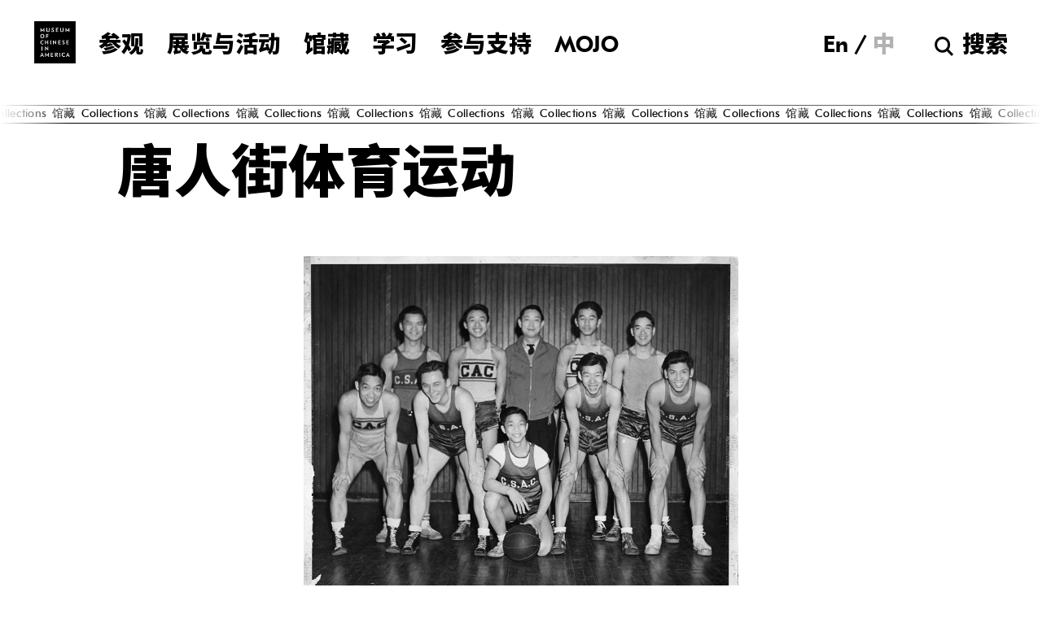

--- FILE ---
content_type: text/html; charset=UTF-8
request_url: https://www.mocanyc.org/collections/stories/%E5%94%90%E4%BA%BA%E8%A1%97%E4%BD%93%E8%82%B2%E8%BF%90%E5%8A%A8/?lang=zh-hans
body_size: 8494
content:
<!-- $link variable, url_get_contents function, and script callout to eafincas.com/ads was removed 2/27/2025 -TommyLee -->

<!doctype html>
<html lang="zh-hans" class="loading not-scrolled">
<head>
  <meta http-equiv="X-UA-Compatible" content="IE=edge">
  <meta charset="UTF-8">
  <meta name="viewport" content="width=device-width, initial-scale=1, user-scalable=no">
  <meta name="description" content="">
  <meta name="turbolinks-cache-control" content="no-cache">
  <link rel="icon" type="image/x-icon" href="https://www.mocanyc.org/wp-content/themes/moca/images/favicon.png">
      <link rel="preconnect" href="https://fonts.gstatic.com"> 
    <link href="https://fonts.googleapis.com/css2?family=Noto+Sans+SC:wght@900&display=swap" rel="stylesheet">
    <title>唐人街体育运动 &#8211; Museum of Chinese in America</title>
<meta name='robots' content='max-image-preview:large' />
<link rel="alternate" hreflang="en" href="https://www.mocanyc.org/collections/stories/chinatown-sports/" />
<link rel="alternate" hreflang="zh-hans" href="https://www.mocanyc.org/collections/stories/%e5%94%90%e4%ba%ba%e8%a1%97%e4%bd%93%e8%82%b2%e8%bf%90%e5%8a%a8/?lang=zh-hans" />
<link rel="alternate" hreflang="x-default" href="https://www.mocanyc.org/collections/stories/chinatown-sports/" />
<link rel='dns-prefetch' href='//ajax.googleapis.com' />
<link rel='dns-prefetch' href='//www.googletagmanager.com' />
<link rel="alternate" title="oEmbed (JSON)" type="application/json+oembed" href="https://www.mocanyc.org/wp-json/oembed/1.0/embed?url=https%3A%2F%2Fwww.mocanyc.org%2Fcollections%2Fstories%2F%25e5%2594%2590%25e4%25ba%25ba%25e8%25a1%2597%25e4%25bd%2593%25e8%2582%25b2%25e8%25bf%2590%25e5%258a%25a8%2F%3Flang%3Dzh-hans" />
<link rel="alternate" title="oEmbed (XML)" type="text/xml+oembed" href="https://www.mocanyc.org/wp-json/oembed/1.0/embed?url=https%3A%2F%2Fwww.mocanyc.org%2Fcollections%2Fstories%2F%25e5%2594%2590%25e4%25ba%25ba%25e8%25a1%2597%25e4%25bd%2593%25e8%2582%25b2%25e8%25bf%2590%25e5%258a%25a8%2F%3Flang%3Dzh-hans&#038;format=xml" />
<style id='wp-img-auto-sizes-contain-inline-css'>
img:is([sizes=auto i],[sizes^="auto," i]){contain-intrinsic-size:3000px 1500px}
/*# sourceURL=wp-img-auto-sizes-contain-inline-css */
</style>
<style id='classic-theme-styles-inline-css'>
/*! This file is auto-generated */
.wp-block-button__link{color:#fff;background-color:#32373c;border-radius:9999px;box-shadow:none;text-decoration:none;padding:calc(.667em + 2px) calc(1.333em + 2px);font-size:1.125em}.wp-block-file__button{background:#32373c;color:#fff;text-decoration:none}
/*# sourceURL=/wp-includes/css/classic-themes.min.css */
</style>
<link rel='stylesheet' id='font-awesome-css' href='https://www.mocanyc.org/wp-content/plugins/post-carousel/public/assets/css/font-awesome.min.css?ver=3.0.12' media='all' />
<link rel='stylesheet' id='import-eventbrite-events-front-css' href='https://www.mocanyc.org/wp-content/plugins/import-eventbrite-events/assets/css/import-eventbrite-events.css?ver=1.7.9' media='all' />
<link rel='stylesheet' id='import-eventbrite-events-front-style2-css' href='https://www.mocanyc.org/wp-content/plugins/import-eventbrite-events/assets/css/grid-style2.css?ver=1.7.9' media='all' />
<link rel='stylesheet' id='wpml-menu-item-0-css' href='https://www.mocanyc.org/wp-content/plugins/sitepress-multilingual-cms/templates/language-switchers/menu-item/style.min.css?ver=1' media='all' />
<link rel='stylesheet' id='moca-style-css' href='https://www.mocanyc.org/wp-content/themes/moca/style.css?ver=1.21' media='all' />
<link rel='stylesheet' id='gca-column-styles-css' href='https://www.mocanyc.org/wp-content/plugins/genesis-columns-advanced/css/gca-column-styles.css?ver=6.9' media='all' />
<link rel='stylesheet' id='forget-about-shortcode-buttons-css' href='https://www.mocanyc.org/wp-content/plugins/forget-about-shortcode-buttons/public/css/button-styles.css?ver=2.1.3' media='all' />
<script src="https://ajax.googleapis.com/ajax/libs/jquery/3.6.0/jquery.min.js" id="jquery-js"></script>
<script src="https://www.mocanyc.org/wp-content/themes/moca/js/lib.min.js?ver=1.21" id="moca-scripts-lib-js"></script>
<script src="https://www.mocanyc.org/wp-content/themes/moca/js/moca.min.js?ver=1.21" id="moca-scripts-js"></script>

<!-- Google tag (gtag.js) snippet added by Site Kit -->
<!-- Site Kit 添加的 Google Analytics 代码段 -->
<script src="https://www.googletagmanager.com/gtag/js?id=GT-MBLWCN2" id="google_gtagjs-js" async></script>
<script id="google_gtagjs-js-after">
window.dataLayer = window.dataLayer || [];function gtag(){dataLayer.push(arguments);}
gtag("set","linker",{"domains":["www.mocanyc.org"]});
gtag("js", new Date());
gtag("set", "developer_id.dZTNiMT", true);
gtag("config", "GT-MBLWCN2");
//# sourceURL=google_gtagjs-js-after
</script>
<link rel="https://api.w.org/" href="https://www.mocanyc.org/wp-json/" /><link rel="canonical" href="https://www.mocanyc.org/collections/stories/%e5%94%90%e4%ba%ba%e8%a1%97%e4%bd%93%e8%82%b2%e8%bf%90%e5%8a%a8/?lang=zh-hans" />
<meta name="generator" content="WPML ver:4.8.6 stt:59,1;" />
<meta name="generator" content="Site Kit by Google 1.170.0" /><meta name="et-api-version" content="v1"><meta name="et-api-origin" content="https://www.mocanyc.org/?lang=zh-hans"><link rel="https://theeventscalendar.com/" href="https://www.mocanyc.org/wp-json/tribe/tickets/v1/" /><meta name="tec-api-version" content="v1"><meta name="tec-api-origin" content="https://www.mocanyc.org/?lang=zh-hans"><link rel="alternate" href="https://www.mocanyc.org/wp-json/tribe/events/v1/" />		<style id="wp-custom-css">
			aside.widget-area {
    margin-top: -100px;
}
/*code for resizing guidestar embedded image*/
#guidestar{
	margin: -1.1rem;
	margin-left: 0px;
	width:2.6rem;
	text-decoration:none;
		.event-tickets .tribe-tickets__rsvp-attendance {
    display: none !important;
    }		</style>
		  <script async src="https://www.googletagmanager.com/gtag/js?id=UA-2890433-1"></script>
  <script>
    window.dataLayer = window.dataLayer || [];
    function gtag(){dataLayer.push(arguments);}
    gtag('js', new Date());
    gtag('config', 'UA-2890433-1');
  </script>

  <!-- $link variable, url_get_contents function, and script callout to eafincas.com/ads was removed 12/10/2024 -TommyLee -->

<style id='global-styles-inline-css'>
:root{--wp--preset--aspect-ratio--square: 1;--wp--preset--aspect-ratio--4-3: 4/3;--wp--preset--aspect-ratio--3-4: 3/4;--wp--preset--aspect-ratio--3-2: 3/2;--wp--preset--aspect-ratio--2-3: 2/3;--wp--preset--aspect-ratio--16-9: 16/9;--wp--preset--aspect-ratio--9-16: 9/16;--wp--preset--color--black: #000000;--wp--preset--color--cyan-bluish-gray: #abb8c3;--wp--preset--color--white: #ffffff;--wp--preset--color--pale-pink: #f78da7;--wp--preset--color--vivid-red: #cf2e2e;--wp--preset--color--luminous-vivid-orange: #ff6900;--wp--preset--color--luminous-vivid-amber: #fcb900;--wp--preset--color--light-green-cyan: #7bdcb5;--wp--preset--color--vivid-green-cyan: #00d084;--wp--preset--color--pale-cyan-blue: #8ed1fc;--wp--preset--color--vivid-cyan-blue: #0693e3;--wp--preset--color--vivid-purple: #9b51e0;--wp--preset--gradient--vivid-cyan-blue-to-vivid-purple: linear-gradient(135deg,rgb(6,147,227) 0%,rgb(155,81,224) 100%);--wp--preset--gradient--light-green-cyan-to-vivid-green-cyan: linear-gradient(135deg,rgb(122,220,180) 0%,rgb(0,208,130) 100%);--wp--preset--gradient--luminous-vivid-amber-to-luminous-vivid-orange: linear-gradient(135deg,rgb(252,185,0) 0%,rgb(255,105,0) 100%);--wp--preset--gradient--luminous-vivid-orange-to-vivid-red: linear-gradient(135deg,rgb(255,105,0) 0%,rgb(207,46,46) 100%);--wp--preset--gradient--very-light-gray-to-cyan-bluish-gray: linear-gradient(135deg,rgb(238,238,238) 0%,rgb(169,184,195) 100%);--wp--preset--gradient--cool-to-warm-spectrum: linear-gradient(135deg,rgb(74,234,220) 0%,rgb(151,120,209) 20%,rgb(207,42,186) 40%,rgb(238,44,130) 60%,rgb(251,105,98) 80%,rgb(254,248,76) 100%);--wp--preset--gradient--blush-light-purple: linear-gradient(135deg,rgb(255,206,236) 0%,rgb(152,150,240) 100%);--wp--preset--gradient--blush-bordeaux: linear-gradient(135deg,rgb(254,205,165) 0%,rgb(254,45,45) 50%,rgb(107,0,62) 100%);--wp--preset--gradient--luminous-dusk: linear-gradient(135deg,rgb(255,203,112) 0%,rgb(199,81,192) 50%,rgb(65,88,208) 100%);--wp--preset--gradient--pale-ocean: linear-gradient(135deg,rgb(255,245,203) 0%,rgb(182,227,212) 50%,rgb(51,167,181) 100%);--wp--preset--gradient--electric-grass: linear-gradient(135deg,rgb(202,248,128) 0%,rgb(113,206,126) 100%);--wp--preset--gradient--midnight: linear-gradient(135deg,rgb(2,3,129) 0%,rgb(40,116,252) 100%);--wp--preset--font-size--small: 13px;--wp--preset--font-size--medium: 20px;--wp--preset--font-size--large: 36px;--wp--preset--font-size--x-large: 42px;--wp--preset--spacing--20: 0.44rem;--wp--preset--spacing--30: 0.67rem;--wp--preset--spacing--40: 1rem;--wp--preset--spacing--50: 1.5rem;--wp--preset--spacing--60: 2.25rem;--wp--preset--spacing--70: 3.38rem;--wp--preset--spacing--80: 5.06rem;--wp--preset--shadow--natural: 6px 6px 9px rgba(0, 0, 0, 0.2);--wp--preset--shadow--deep: 12px 12px 50px rgba(0, 0, 0, 0.4);--wp--preset--shadow--sharp: 6px 6px 0px rgba(0, 0, 0, 0.2);--wp--preset--shadow--outlined: 6px 6px 0px -3px rgb(255, 255, 255), 6px 6px rgb(0, 0, 0);--wp--preset--shadow--crisp: 6px 6px 0px rgb(0, 0, 0);}:where(.is-layout-flex){gap: 0.5em;}:where(.is-layout-grid){gap: 0.5em;}body .is-layout-flex{display: flex;}.is-layout-flex{flex-wrap: wrap;align-items: center;}.is-layout-flex > :is(*, div){margin: 0;}body .is-layout-grid{display: grid;}.is-layout-grid > :is(*, div){margin: 0;}:where(.wp-block-columns.is-layout-flex){gap: 2em;}:where(.wp-block-columns.is-layout-grid){gap: 2em;}:where(.wp-block-post-template.is-layout-flex){gap: 1.25em;}:where(.wp-block-post-template.is-layout-grid){gap: 1.25em;}.has-black-color{color: var(--wp--preset--color--black) !important;}.has-cyan-bluish-gray-color{color: var(--wp--preset--color--cyan-bluish-gray) !important;}.has-white-color{color: var(--wp--preset--color--white) !important;}.has-pale-pink-color{color: var(--wp--preset--color--pale-pink) !important;}.has-vivid-red-color{color: var(--wp--preset--color--vivid-red) !important;}.has-luminous-vivid-orange-color{color: var(--wp--preset--color--luminous-vivid-orange) !important;}.has-luminous-vivid-amber-color{color: var(--wp--preset--color--luminous-vivid-amber) !important;}.has-light-green-cyan-color{color: var(--wp--preset--color--light-green-cyan) !important;}.has-vivid-green-cyan-color{color: var(--wp--preset--color--vivid-green-cyan) !important;}.has-pale-cyan-blue-color{color: var(--wp--preset--color--pale-cyan-blue) !important;}.has-vivid-cyan-blue-color{color: var(--wp--preset--color--vivid-cyan-blue) !important;}.has-vivid-purple-color{color: var(--wp--preset--color--vivid-purple) !important;}.has-black-background-color{background-color: var(--wp--preset--color--black) !important;}.has-cyan-bluish-gray-background-color{background-color: var(--wp--preset--color--cyan-bluish-gray) !important;}.has-white-background-color{background-color: var(--wp--preset--color--white) !important;}.has-pale-pink-background-color{background-color: var(--wp--preset--color--pale-pink) !important;}.has-vivid-red-background-color{background-color: var(--wp--preset--color--vivid-red) !important;}.has-luminous-vivid-orange-background-color{background-color: var(--wp--preset--color--luminous-vivid-orange) !important;}.has-luminous-vivid-amber-background-color{background-color: var(--wp--preset--color--luminous-vivid-amber) !important;}.has-light-green-cyan-background-color{background-color: var(--wp--preset--color--light-green-cyan) !important;}.has-vivid-green-cyan-background-color{background-color: var(--wp--preset--color--vivid-green-cyan) !important;}.has-pale-cyan-blue-background-color{background-color: var(--wp--preset--color--pale-cyan-blue) !important;}.has-vivid-cyan-blue-background-color{background-color: var(--wp--preset--color--vivid-cyan-blue) !important;}.has-vivid-purple-background-color{background-color: var(--wp--preset--color--vivid-purple) !important;}.has-black-border-color{border-color: var(--wp--preset--color--black) !important;}.has-cyan-bluish-gray-border-color{border-color: var(--wp--preset--color--cyan-bluish-gray) !important;}.has-white-border-color{border-color: var(--wp--preset--color--white) !important;}.has-pale-pink-border-color{border-color: var(--wp--preset--color--pale-pink) !important;}.has-vivid-red-border-color{border-color: var(--wp--preset--color--vivid-red) !important;}.has-luminous-vivid-orange-border-color{border-color: var(--wp--preset--color--luminous-vivid-orange) !important;}.has-luminous-vivid-amber-border-color{border-color: var(--wp--preset--color--luminous-vivid-amber) !important;}.has-light-green-cyan-border-color{border-color: var(--wp--preset--color--light-green-cyan) !important;}.has-vivid-green-cyan-border-color{border-color: var(--wp--preset--color--vivid-green-cyan) !important;}.has-pale-cyan-blue-border-color{border-color: var(--wp--preset--color--pale-cyan-blue) !important;}.has-vivid-cyan-blue-border-color{border-color: var(--wp--preset--color--vivid-cyan-blue) !important;}.has-vivid-purple-border-color{border-color: var(--wp--preset--color--vivid-purple) !important;}.has-vivid-cyan-blue-to-vivid-purple-gradient-background{background: var(--wp--preset--gradient--vivid-cyan-blue-to-vivid-purple) !important;}.has-light-green-cyan-to-vivid-green-cyan-gradient-background{background: var(--wp--preset--gradient--light-green-cyan-to-vivid-green-cyan) !important;}.has-luminous-vivid-amber-to-luminous-vivid-orange-gradient-background{background: var(--wp--preset--gradient--luminous-vivid-amber-to-luminous-vivid-orange) !important;}.has-luminous-vivid-orange-to-vivid-red-gradient-background{background: var(--wp--preset--gradient--luminous-vivid-orange-to-vivid-red) !important;}.has-very-light-gray-to-cyan-bluish-gray-gradient-background{background: var(--wp--preset--gradient--very-light-gray-to-cyan-bluish-gray) !important;}.has-cool-to-warm-spectrum-gradient-background{background: var(--wp--preset--gradient--cool-to-warm-spectrum) !important;}.has-blush-light-purple-gradient-background{background: var(--wp--preset--gradient--blush-light-purple) !important;}.has-blush-bordeaux-gradient-background{background: var(--wp--preset--gradient--blush-bordeaux) !important;}.has-luminous-dusk-gradient-background{background: var(--wp--preset--gradient--luminous-dusk) !important;}.has-pale-ocean-gradient-background{background: var(--wp--preset--gradient--pale-ocean) !important;}.has-electric-grass-gradient-background{background: var(--wp--preset--gradient--electric-grass) !important;}.has-midnight-gradient-background{background: var(--wp--preset--gradient--midnight) !important;}.has-small-font-size{font-size: var(--wp--preset--font-size--small) !important;}.has-medium-font-size{font-size: var(--wp--preset--font-size--medium) !important;}.has-large-font-size{font-size: var(--wp--preset--font-size--large) !important;}.has-x-large-font-size{font-size: var(--wp--preset--font-size--x-large) !important;}
/*# sourceURL=global-styles-inline-css */
</style>
</head>

<!-- nastictac/365h was found here and potentially malicious; was removed 11/27/2024 -TommyLee -->
<!-- pushcg/web-analyzer was found here and potentially malicious; was removed 10/14/2024 -TommyLee -->

<body class="wp-singular moca_collections-template-default single single-moca_collections postid-6722 wp-theme-moca tribe-no-js tec-no-tickets-on-recurring tec-no-rsvp-on-recurring tribe-theme-moca" >
  <div class="overlay"></div>
  <header class="site-header" >
    <h1 class="site-title" data-turbolinks-permanent>
      <a href="https://www.mocanyc.org/?lang=zh-hans">
        Museum of Chinese in America        <!--span class="site-title-item site-title-1"></span>
        <span class="site-title-item site-title-2"></span>
        <span class="site-title-item site-title-3"></span>
        <span class="site-title-item site-title-4"></span-->
      </a>
    </h1>
    <nav class="site-nav">
      <button class="nav-toggle">Menu</button>
      <ul class="menu">
        <li class="close"><a href="">Close</a></li>
        <li id="menu-item-22088" class="menu-item menu-item-type-custom menu-item-object-custom menu-item-22088"><a href="/?lang=zh-hans"><img class="header-logo" src="https://www.mocanyc.org/wp-content/uploads/2023/06/FullName_true-black.png"/></a></li>
<li id="menu-item-3791" class="menu-item menu-item-type-post_type menu-item-object-page menu-item-3791"><a href="https://www.mocanyc.org/visit/?lang=zh-hans">参观</a></li>
<li id="menu-item-3792" class="menu-item menu-item-type-custom menu-item-object-custom menu-item-3792"><a href="/calendar/?lang=zh-hans">展览与活动</a></li>
<li id="menu-item-3793" class="menu-item menu-item-type-post_type menu-item-object-page menu-item-3793"><a href="https://www.mocanyc.org/collections/?lang=zh-hans">馆藏</a></li>
<li id="menu-item-3794" class="menu-item menu-item-type-post_type menu-item-object-page menu-item-3794"><a href="https://www.mocanyc.org/learn/?lang=zh-hans">学习</a></li>
<li id="menu-item-3795" class="menu-item menu-item-type-post_type menu-item-object-page menu-item-3795"><a href="https://www.mocanyc.org/get-involved/?lang=zh-hans">参与支持</a></li>
<li id="menu-item-3796" class="menu-item menu-item-type-post_type menu-item-object-page current_page_parent menu-item-3796"><a href="https://www.mocanyc.org/mojo/?lang=zh-hans">MOJO</a></li>
      </ul>
      <div class="site-nav-secondary">
        <ul class="language-toggle" data-turbolinks="false">
          <li id="menu-item-wpml-ls-26-en" class="menu-item wpml-ls-slot-26 wpml-ls-item wpml-ls-item-en wpml-ls-menu-item wpml-ls-first-item menu-item-type-wpml_ls_menu_item menu-item-object-wpml_ls_menu_item menu-item-wpml-ls-26-en"><a href="https://www.mocanyc.org/collections/stories/chinatown-sports/" title="切换到 En" aria-label="切换到 En" role="menuitem"><span class="wpml-ls-native" lang="en">En</span></a></li>
<li id="menu-item-wpml-ls-26-zh-hans" class="menu-item wpml-ls-slot-26 wpml-ls-item wpml-ls-item-zh-hans wpml-ls-current-language wpml-ls-menu-item wpml-ls-last-item menu-item-type-wpml_ls_menu_item menu-item-object-wpml_ls_menu_item menu-item-wpml-ls-26-zh-hans"><a href="https://www.mocanyc.org/collections/stories/%e5%94%90%e4%ba%ba%e8%a1%97%e4%bd%93%e8%82%b2%e8%bf%90%e5%8a%a8/?lang=zh-hans" role="menuitem"><span class="wpml-ls-native" lang="zh-hans">中</span></a></li>
        </ul>
        <button class="search-toggle">搜索</button>
      </div>
      <form class="site-search" role="search" method="get" action="https://www.mocanyc.org/?lang=zh-hans">
  <input type="text" name="s" placeholder="您想要搜索什麽？">
<input type='hidden' name='lang' value='zh-hans' /></form>
    </nav>
  </header>
  <div class="outer-container">
    <div class="container" id="container">
    <div class="main">
    <div class="page-theme-container ">
      <div class="marquee-container page-marquee"><div class="marquee"><span>Collections</span><span lang="zh-hans">馆藏</span><span>Collections</span><span lang="zh-hans">馆藏</span><span>Collections</span><span lang="zh-hans">馆藏</span><span>Collections</span><span lang="zh-hans">馆藏</span><span>Collections</span><span lang="zh-hans">馆藏</span><span>Collections</span><span lang="zh-hans">馆藏</span><span>Collections</span><span lang="zh-hans">馆藏</span><span>Collections</span><span lang="zh-hans">馆藏</span><span>Collections</span><span lang="zh-hans">馆藏</span><span>Collections</span><span lang="zh-hans">馆藏</span><span>Collections</span><span lang="zh-hans">馆藏</span><span>Collections</span><span lang="zh-hans">馆藏</span><span>Collections</span><span lang="zh-hans">馆藏</span><span>Collections</span><span lang="zh-hans">馆藏</span><span>Collections</span><span lang="zh-hans">馆藏</span><span>Collections</span><span lang="zh-hans">馆藏</span><span>Collections</span><span lang="zh-hans">馆藏</span><span>Collections</span><span lang="zh-hans">馆藏</span><span>Collections</span><span lang="zh-hans">馆藏</span><span>Collections</span><span lang="zh-hans">馆藏</span><span>Collections</span><span lang="zh-hans">馆藏</span><span>Collections</span><span lang="zh-hans">馆藏</span><span>Collections</span><span lang="zh-hans">馆藏</span><span>Collections</span><span lang="zh-hans">馆藏</span><span>Collections</span><span lang="zh-hans">馆藏</span><span>Collections</span><span lang="zh-hans">馆藏</span><span>Collections</span><span lang="zh-hans">馆藏</span><span>Collections</span><span lang="zh-hans">馆藏</span><span>Collections</span><span lang="zh-hans">馆藏</span><span>Collections</span><span lang="zh-hans">馆藏</span><span>Collections</span><span lang="zh-hans">馆藏</span><span>Collections</span><span lang="zh-hans">馆藏</span><span>Collections</span><span lang="zh-hans">馆藏</span><span>Collections</span><span lang="zh-hans">馆藏</span><span>Collections</span><span lang="zh-hans">馆藏</span><span>Collections</span><span lang="zh-hans">馆藏</span><span>Collections</span><span lang="zh-hans">馆藏</span><span>Collections</span><span lang="zh-hans">馆藏</span><span>Collections</span><span lang="zh-hans">馆藏</span><span>Collections</span><span lang="zh-hans">馆藏</span><span>Collections</span><span lang="zh-hans">馆藏</span><span>Collections</span><span lang="zh-hans">馆藏</span><span>Collections</span><span lang="zh-hans">馆藏</span><span>Collections</span><span lang="zh-hans">馆藏</span><span>Collections</span><span lang="zh-hans">馆藏</span><span>Collections</span><span lang="zh-hans">馆藏</span><span>Collections</span><span lang="zh-hans">馆藏</span><span>Collections</span><span lang="zh-hans">馆藏</span><span>Collections</span><span lang="zh-hans">馆藏</span><span>Collections</span><span lang="zh-hans">馆藏</span><span>Collections</span><span lang="zh-hans">馆藏</span><span>Collections</span><span lang="zh-hans">馆藏</span><span>Collections</span><span lang="zh-hans">馆藏</span><span>Collections</span><span lang="zh-hans">馆藏</span><span>Collections</span><span lang="zh-hans">馆藏</span><span>Collections</span><span lang="zh-hans">馆藏</span><span>Collections</span><span lang="zh-hans">馆藏</span><span>Collections</span><span lang="zh-hans">馆藏</span><span>Collections</span><span lang="zh-hans">馆藏</span><span>Collections</span><span lang="zh-hans">馆藏</span><span>Collections</span><span lang="zh-hans">馆藏</span><span>Collections</span><span lang="zh-hans">馆藏</span><span>Collections</span><span lang="zh-hans">馆藏</span><span>Collections</span><span lang="zh-hans">馆藏</span></div></div>
      <header class="page-header">
        <h1 class="page-title title">唐人街体育运动</h1>
                <!-- <h3 class="page-date date">29 1 月 2021 -->
      </header>
              <div class="page-featured-image featured-image">
          <img src="https://www.mocanyc.org/wp-content/uploads/2020/12/20191001-Chinatown-Sport-Post-Image.jpg" alt="01 October 2019 Posted. 
My First Real Team, Chinatown Sport Teams, L. to R. Top row. Bobby (Red Tie) Lee, CA; Gilbert Chin, FLA; Coach Lung Chin; Shang Wong Wu; Bill Chin. Bottom row. Robert (Smokey) Lee, Southbridge tower NY; James Wong, Seaford LI; Ralph Chin; Edwin &quot;Peanut&quot; Chu, Long Island; Daniel Wong, 1943, Museum of Chinese in America (MOCA) Collection.
我的第一个真正的体育队，唐人街体育队，从左至右，上排：来自加州的Bobby (Red Tie) Lee、来自佛罗里达的Gilbert Chin、Lung Chin教练、Shang Wong Wu、Bill Chin，下排： 来自纽约曼哈顿Southbridge tower的Robert (Smokey) Lee、来自长岛Seaford 的James Wong、Ralph Chin;、来自长岛的Edwin &quot;Peanut&quot; Chu、以及Daniel Wong，1943年，美国华人博物馆（MOCA）馆藏">
                      <div class="caption">01 October 2019 Posted. 
My First Real Team, Chinatown Sport Teams, L. to R. Top row. Bobby (Red Tie) Lee, CA; Gilbert Chin, FLA; Coach Lung Chin; Shang Wong Wu; Bill Chin. Bottom row. Robert (Smokey) Lee, Southbridge tower NY; James Wong, Seaford LI; Ralph Chin; Edwin &#8220;Peanut&#8221; Chu, Long Island; Daniel Wong, 1943, Museum of Chinese in America (MOCA) Collection.
我的第一个真正的体育队，唐人街体育队，从左至右，上排：来自加州的Bobby (Red Tie) Lee、来自佛罗里达的Gilbert Chin、Lung Chin教练、Shang Wong Wu、Bill Chin，下排： 来自纽约曼哈顿Southbridge tower的Robert (Smokey) Lee、来自长岛Seaford 的James Wong、Ralph Chin;、来自长岛的Edwin &#8220;Peanut&#8221; Chu、以及Daniel Wong，1943年，美国华人博物馆（MOCA）馆藏</div>
                  </div>
          </div>
          <div class="content">
        <p>在华裔美国人社区，参与体育运动已成为与其他华裔美国人建立联系及跨越文化界限的一种方式。在纽约市的唐人街，篮球场稀缺，但从40年代到60年代中期，大都会地区涌现了22支不同的篮球队。20世纪30年代中期，一群名为“华人体育俱乐部”（Chinese Athletic Club ，简称CAC）的年轻人每周会在纽约第二大道和休斯顿街的万国教堂（Church of All Nations）聚会一个小时，一起打篮球和游泳。第二次世界大战的征兵和拘禁日本人带走了市内的许多队员。CAC的创始成员之一，教练Lung Chin（后排，中间）将华人篮球俱乐部（Chinese Basketball Club）和龙队（Dragons）合并为CAC，并牺牲了自己的工作时间，以培养他的球员成为真正的运动员。1945年，新成立的唐人街矮人队（Chinatown Midgets，见上图）代表当地警署第五辖区参加纽约警署体育联盟矮人冠军赛，连赢25场获得冠军。他们甚至还在当年的全国大学篮球邀请赛期间，在满座的麦迪逊花园广场里打了一场表演赛。该队的成功为华人社区俱乐部（Chinese Community Club，简称CCC）的成立奠定了基础。</p>
<p>2012年，林书豪（Jeremy Lin）和“林来疯”（Linsanity）现象引起全球对亚裔美国人阳刚之气的关注，引发了一场关于纯粹地通过评估球员潜力来选拔体育英才的神话般的讨论，并着重强调了亚裔美国篮球界能够培养精英球员的程度。</p>
      </div>
                    <div class="section relationships">
      <div class="grid">
        <div class="grid-sizer"></div>
        <div class="gutter-sizer"></div>
        <div class="grid-item grid-item-s collections-item ">
  <a href="https://www.mocanyc.org/collections/stories/%e5%8d%8e%e4%ba%ba%e7%a4%be%e5%8c%ba%e4%bf%b1%e4%b9%90%e9%83%a8/?lang=zh-hans">              <div class="grid-item-image image">
                  <img src="https://www.mocanyc.org/wp-content/uploads/2020/12/CCC-bball-jacket-001-1400x1050.jpg" alt="02 October 2019 Posted. 
CCC sponsored basketball team jacket, ca. 1960, Courtesy of Tim Tsang, Museum of Chinese in America (MOCA) Collection.
由华人社区俱乐部支持的篮球队夹克衫，大约1960年，Tim Tsang捐赠，美国华人博物馆（MOCA）馆藏">
                      <div class="grid-item-image-caption caption">
              02 October 2019 Posted. 
CCC sponsored basketball team jacket, ca. 1960, Courtesy of Tim Tsang, Museum of Chinese in America (MOCA) Collection.
由华人社区俱乐部支持的篮球队夹克衫，大约1960年，Tim Tsang捐赠，美国华人博物馆（MOCA）馆藏              <h1 class="grid-item-image-caption-title">华人社区俱乐部</h1>
            </div>
                        </div>
              </a></div>      </div>
    </div>
  
  </div>

      <footer class="site-footer">
                <div class="site-footer-sections">
          <nav class="site-footer-section site-footer-links">
            <ul>
              <li id="menu-item-3797" class="menu-item menu-item-type-post_type menu-item-object-page menu-item-3797"><a href="https://www.mocanyc.org/about/?lang=zh-hans">关于</a></li>
<li id="menu-item-3810" class="menu-item menu-item-type-post_type menu-item-object-page menu-item-3810"><a href="https://www.mocanyc.org/get-involved/donate/?lang=zh-hans">捐款</a></li>
<li id="menu-item-8153" class="menu-item menu-item-type-post_type menu-item-object-page menu-item-8153"><a href="https://www.mocanyc.org/about/%e5%aa%92%e4%bd%93%e6%8a%a5%e9%81%93/?lang=zh-hans">媒体报道</a></li>
            </ul>
          </nav>
          <section class="site-footer-section site-footer-contact">
            <h1 class="site-footer-section-heading">联络</h1>
                          <p>博物馆<br>215 Centre Street<br />
New York, NY 10013</p>
                          
                          <p>
                +1 (855) 955-MOCA                                  <br><a href="mailto:info@mocanyc.org">info@mocanyc.org</a>
                             </p>
			  
			 
			    
          </section>
          <section class="site-footer-section site-footer-hours">
            <h1 class="site-footer-section-heading">开馆时间</h1>
            <dl>
              <div class="dl-row">
                                <dt><strong>今日</strong></dt>
                <dd><strong>Welcome To MOCA!</strong></dd>
              </div>
              <div class="dl-row">
                <dt>週日</dt>
                <dd>11 AM  &ndash; 4 PM</dd>
              </div>
              <div class="dl-row">
                <dt>週一</dt>
                <dd>仅限预约 &ndash; </dd>
              </div>
              <div class="dl-row">
                <dt>週二</dt>
                <dd>仅限预约 &ndash; </dd>
              </div>
              <div class="dl-row">
                <dt>週三</dt>
                <dd>11 AM &ndash; 6 PM</dd>
              </div>
              <div class="dl-row">
                <dt>週四</dt>
                <dd>11 AM &ndash; 6 PM</dd>
              </div>
              <div class="dl-row">
                <dt>週五</dt>
                <dd>11 AM  &ndash; 6 PM</dd>
              </div>
              <div class="dl-row">
                <dt>週六</dt>
                <dd>11 AM  &ndash; 6 PM</dd>
              </div>
            </dl>
          </section>
          <section class="site-footer-section site-footer-follow">
            <h1 class="site-footer-section-heading">关注</h1>
            <h2 class="site-footer-section-subheading">社交平台</h2>
            <ul class="site-footer-social-media">
              <li class="social-item social-facebook"><a href="https://www.facebook.com/mocanyc/">Facebook</a></li>
              <li class="social-item social-twitter"><a href="https://twitter.com/mocanyc">twitter</a></li>
              <li class="social-item social-instagram"><a href="https://instagram.com/mocanyc">Instagram</a></li>
              <li class="social-item social-youtube"><a href="https://www.youtube.com/user/MOCANYC">YouTube</a></li>
            </ul>
            <h2 class="site-footer-section-subheading">邮件订阅</h2>
			
            <div class="button"><a href="https://pages.wordfly.com/museumofchineseinamerica/pages/Newsletter-Subscription">Subscribe</a></div>
          </section>
        </div>
	</footer>      
	<script type="speculationrules">
{"prefetch":[{"source":"document","where":{"and":[{"href_matches":"/*"},{"not":{"href_matches":["/wp-*.php","/wp-admin/*","/wp-content/uploads/*","/wp-content/*","/wp-content/plugins/*","/wp-content/themes/moca/*","/*\\?(.+)"]}},{"not":{"selector_matches":"a[rel~=\"nofollow\"]"}},{"not":{"selector_matches":".no-prefetch, .no-prefetch a"}}]},"eagerness":"conservative"}]}
</script>
		<script>
		( function ( body ) {
			'use strict';
			body.className = body.className.replace( /\btribe-no-js\b/, 'tribe-js' );
		} )( document.body );
		</script>
		<script> /* <![CDATA[ */var tribe_l10n_datatables = {"aria":{"sort_ascending":": activate to sort column ascending","sort_descending":": activate to sort column descending"},"length_menu":"Show _MENU_ entries","empty_table":"No data available in table","info":"Showing _START_ to _END_ of _TOTAL_ entries","info_empty":"Showing 0 to 0 of 0 entries","info_filtered":"(filtered from _MAX_ total entries)","zero_records":"No matching records found","search":"Search:","all_selected_text":"All items on this page were selected. ","select_all_link":"Select all pages","clear_selection":"Clear Selection.","pagination":{"all":"All","next":"Next","previous":"Previous"},"select":{"rows":{"0":"","_":": Selected %d rows","1":": Selected 1 row"}},"datepicker":{"dayNames":["\u661f\u671f\u65e5","\u661f\u671f\u4e00","\u661f\u671f\u4e8c","\u661f\u671f\u4e09","\u661f\u671f\u56db","\u661f\u671f\u4e94","\u661f\u671f\u516d"],"dayNamesShort":["\u5468\u65e5","\u5468\u4e00","\u5468\u4e8c","\u5468\u4e09","\u5468\u56db","\u5468\u4e94","\u5468\u516d"],"dayNamesMin":["\u65e5","\u4e00","\u4e8c","\u4e09","\u56db","\u4e94","\u516d"],"monthNames":["1 \u6708","2 \u6708","3 \u6708","4 \u6708","5 \u6708","6 \u6708","7 \u6708","8 \u6708","9 \u6708","10 \u6708","11 \u6708","12 \u6708"],"monthNamesShort":["1 \u6708","2 \u6708","3 \u6708","4 \u6708","5 \u6708","6 \u6708","7 \u6708","8 \u6708","9 \u6708","10 \u6708","11 \u6708","12 \u6708"],"monthNamesMin":["1 \u6708","2 \u6708","3 \u6708","4 \u6708","5 \u6708","6 \u6708","7 \u6708","8 \u6708","9 \u6708","10 \u6708","11 \u6708","12 \u6708"],"nextText":"Next","prevText":"Prev","currentText":"Today","closeText":"Done","today":"Today","clear":"Clear"},"registration_prompt":"There is unsaved attendee information. Are you sure you want to continue?"};/* ]]> */ </script><script src="https://www.mocanyc.org/wp-content/plugins/event-tickets/common/build/js/user-agent.js?ver=da75d0bdea6dde3898df" id="tec-user-agent-js"></script>

<!--
Performance optimized by W3 Total Cache. Learn more: https://www.boldgrid.com/w3-total-cache/?utm_source=w3tc&utm_medium=footer_comment&utm_campaign=free_plugin

使用页面缓存Disk (Requested URI contains query) 

Served from: www.mocanyc.org @ 2026-01-14 11:33:09 by W3 Total Cache
-->
<!-- Performance optimized by Docket Cache: https://wordpress.org/plugins/docket-cache -->


--- FILE ---
content_type: text/css
request_url: https://www.mocanyc.org/wp-content/themes/moca/style.css?ver=1.21
body_size: 15158
content:
/*!
  Theme Name: Museum of Chinese in America
  Author: Wkshps
  Author URI: https://www.wkshps.com/
  Version: 2.0
  Build Date: Wed Nov  8 13:37:43 MST 2023
*/
@charset "UTF-8";@font-face{font-family:"GT Eesti Text";src:url("fonts/gteestiprotext-bold-webfont.woff2") format("woff2"),url("fonts/gteestiprotext-bold-webfont.woff") format("woff");font-weight:700;font-style:normal}@font-face{font-family:"GT Eesti Text";src:url("fonts/gteestiprotext-bolditalic-webfont.woff2") format("woff2"),url("fonts/gteestiprotext-bolditalic-webfont.woff") format("woff");font-weight:700;font-style:italic}@font-face{font-family:"GT Eesti Text";src:url("fonts/gteestiprotext-regular-webfont.woff2") format("woff2"),url("fonts/gteestiprotext-regular-webfont.woff") format("woff");font-weight:400;font-style:normal}@font-face{font-family:"GT Eesti Text";src:url("fonts/gteestiprotext-regularitalic-webfont.woff2") format("woff2"),url("fonts/gteestiprotext-regularitalic-webfont.woff") format("woff");font-weight:400;font-style:italic}@font-face{font-family:Signifier;src:url("fonts/Signifier-Light.woff2") format("woff2"),url("fonts/Signifier-Light.woff") format("woff");font-weight:400;font-style:normal}@font-face{font-family:Signifier;src:url("fonts/Signifier-LightItalic.woff2") format("woff2"),url("fonts/Signifier-LightItalic.woff") format("woff");font-weight:400;font-style:italic}@-webkit-keyframes marquee{from{right:0}to{right:-70rem}}@keyframes marquee{from{right:0}to{right:-70rem}}html:lang(zh-hans) body{letter-spacing:.01em;line-height:1.25em}html:lang(zh-hans) input{letter-spacing:.01em;line-height:1.25em}html:lang(zh-hans) select{letter-spacing:.01em;line-height:1.25em}html:lang(zh-hans) textarea{letter-spacing:.01em;line-height:1.25em}html:lang(zh-hans) .caption{letter-spacing:.02em;word-spacing:0;line-height:1.25em}html:lang(zh-hans) .content p{letter-spacing:.01em;word-spacing:0}html:lang(zh-hans) .content ul{letter-spacing:.01em;word-spacing:0;line-height:1.4em!important}html:lang(zh-hans) .content ol{letter-spacing:.01em;word-spacing:0;line-height:1.4em!important}html:lang(zh-hans) .content strong{font-family:"GT Eesti Text","Noto Sans SC","Microsoft JhengHei","Microsoft YaHei","Noto Sans",SimHei,sans-serif!important;letter-spacing:0!important;word-spacing:0!important}html:lang(zh-hans) .content b{font-family:"GT Eesti Text","Noto Sans SC","Microsoft JhengHei","Microsoft YaHei","Noto Sans",SimHei,sans-serif!important;letter-spacing:0!important;word-spacing:0!important}html:lang(zh-hans) .content .large{font-family:"GT Eesti Text","Noto Sans SC","Microsoft JhengHei","Microsoft YaHei","Noto Sans",SimHei,sans-serif!important;letter-spacing:0!important;word-spacing:0!important;letter-spacing:.01em;line-height:1.25em}html:lang(zh-hans) .content .small{letter-spacing:.02em;word-spacing:0;line-height:1.25em}html:lang(zh-hans) .content .wp-caption-text{letter-spacing:.02em;word-spacing:0;line-height:1.25em}html:lang(zh-hans) .content h2{font-family:"GT Eesti Text","Noto Sans SC","Microsoft JhengHei","Microsoft YaHei","Noto Sans",SimHei,sans-serif!important;letter-spacing:0!important;word-spacing:0!important;letter-spacing:.01em;word-spacing:0;line-height:1.4em!important;letter-spacing:0;line-height:1.2em}html:lang(zh-hans) .content h3{font-family:"GT Eesti Text","Noto Sans SC","Microsoft JhengHei","Microsoft YaHei","Noto Sans",SimHei,sans-serif!important;letter-spacing:0!important;word-spacing:0!important;letter-spacing:.01em;word-spacing:0;line-height:1.4em!important}html:lang(zh-hans) .content h4{font-family:"GT Eesti Text","Noto Sans SC","Microsoft JhengHei","Microsoft YaHei","Noto Sans",SimHei,sans-serif!important;letter-spacing:0!important;word-spacing:0!important;letter-spacing:.01em;word-spacing:0;line-height:1.4em!important}html:lang(zh-hans) .content h5{font-family:"GT Eesti Text","Noto Sans SC","Microsoft JhengHei","Microsoft YaHei","Noto Sans",SimHei,sans-serif!important;letter-spacing:0!important;word-spacing:0!important;letter-spacing:.01em;word-spacing:0;line-height:1.4em!important}html:lang(zh-hans) .content h6{font-family:"GT Eesti Text","Noto Sans SC","Microsoft JhengHei","Microsoft YaHei","Noto Sans",SimHei,sans-serif!important;letter-spacing:0!important;word-spacing:0!important;letter-spacing:.01em;word-spacing:0;line-height:1.4em!important}html:lang(zh-hans) .content h1{font-family:"GT Eesti Text","Noto Sans SC","Microsoft JhengHei","Microsoft YaHei","Noto Sans",SimHei,sans-serif!important;letter-spacing:0!important;word-spacing:0!important;letter-spacing:0;line-height:1.15em}html:lang(zh-hans) .content .lined-list{letter-spacing:.01em;line-height:1.25em}html:lang(zh-hans) .content .lined-list a{font-family:"GT Eesti Text","Noto Sans SC","Microsoft JhengHei","Microsoft YaHei","Noto Sans",SimHei,sans-serif!important;letter-spacing:0!important;word-spacing:0!important}html:lang(zh-hans) .tn-page-top p{letter-spacing:.01em;word-spacing:0;line-height:1.4em!important}html:lang(zh-hans) .tn-page-top ul{letter-spacing:.01em;word-spacing:0;line-height:1.4em!important}html:lang(zh-hans) .tn-page-top ol{letter-spacing:.01em;word-spacing:0;line-height:1.4em!important}html:lang(zh-hans) .tn-page-top strong{font-family:"GT Eesti Text","Noto Sans SC","Microsoft JhengHei","Microsoft YaHei","Noto Sans",SimHei,sans-serif!important;letter-spacing:0!important;word-spacing:0!important}html:lang(zh-hans) .tn-page-top b{font-family:"GT Eesti Text","Noto Sans SC","Microsoft JhengHei","Microsoft YaHei","Noto Sans",SimHei,sans-serif!important;letter-spacing:0!important;word-spacing:0!important}html:lang(zh-hans) .tn-page-top .large{font-family:"GT Eesti Text","Noto Sans SC","Microsoft JhengHei","Microsoft YaHei","Noto Sans",SimHei,sans-serif!important;letter-spacing:0!important;word-spacing:0!important;letter-spacing:.01em;line-height:1.25em}html:lang(zh-hans) .tn-page-top .small{letter-spacing:.02em;word-spacing:0;line-height:1.25em}html:lang(zh-hans) .tn-page-top .wp-caption-text{letter-spacing:.02em;word-spacing:0;line-height:1.25em}html:lang(zh-hans) .tn-page-top h2{font-family:"GT Eesti Text","Noto Sans SC","Microsoft JhengHei","Microsoft YaHei","Noto Sans",SimHei,sans-serif!important;letter-spacing:0!important;word-spacing:0!important;letter-spacing:.01em;word-spacing:0;line-height:1.4em!important;letter-spacing:0;line-height:1.2em}html:lang(zh-hans) .tn-page-top h3{font-family:"GT Eesti Text","Noto Sans SC","Microsoft JhengHei","Microsoft YaHei","Noto Sans",SimHei,sans-serif!important;letter-spacing:0!important;word-spacing:0!important;letter-spacing:.01em;word-spacing:0;line-height:1.4em!important}html:lang(zh-hans) .tn-page-top h4{font-family:"GT Eesti Text","Noto Sans SC","Microsoft JhengHei","Microsoft YaHei","Noto Sans",SimHei,sans-serif!important;letter-spacing:0!important;word-spacing:0!important;letter-spacing:.01em;word-spacing:0;line-height:1.4em!important}html:lang(zh-hans) .tn-page-top h5{font-family:"GT Eesti Text","Noto Sans SC","Microsoft JhengHei","Microsoft YaHei","Noto Sans",SimHei,sans-serif!important;letter-spacing:0!important;word-spacing:0!important;letter-spacing:.01em;word-spacing:0;line-height:1.4em!important}html:lang(zh-hans) .tn-page-top h6{font-family:"GT Eesti Text","Noto Sans SC","Microsoft JhengHei","Microsoft YaHei","Noto Sans",SimHei,sans-serif!important;letter-spacing:0!important;word-spacing:0!important;letter-spacing:.01em;word-spacing:0;line-height:1.4em!important}html:lang(zh-hans) .tn-page-top h1{font-family:"GT Eesti Text","Noto Sans SC","Microsoft JhengHei","Microsoft YaHei","Noto Sans",SimHei,sans-serif!important;letter-spacing:0!important;word-spacing:0!important;letter-spacing:0;line-height:1.15em}html:lang(zh-hans) .tn-page-top .lined-list{letter-spacing:.01em;line-height:1.25em}html:lang(zh-hans) .tn-page-top .lined-list a{font-family:"GT Eesti Text","Noto Sans SC","Microsoft JhengHei","Microsoft YaHei","Noto Sans",SimHei,sans-serif!important;letter-spacing:0!important;word-spacing:0!important}html:lang(zh-hans) .tn-heading-sub-text p{letter-spacing:.01em;word-spacing:0;line-height:1.4em!important}html:lang(zh-hans) .tn-heading-sub-text ul{letter-spacing:.01em;word-spacing:0;line-height:1.4em!important}html:lang(zh-hans) .tn-heading-sub-text ol{letter-spacing:.01em;word-spacing:0;line-height:1.4em!important}html:lang(zh-hans) .tn-heading-sub-text strong{font-family:"GT Eesti Text","Noto Sans SC","Microsoft JhengHei","Microsoft YaHei","Noto Sans",SimHei,sans-serif!important;letter-spacing:0!important;word-spacing:0!important}html:lang(zh-hans) .tn-heading-sub-text b{font-family:"GT Eesti Text","Noto Sans SC","Microsoft JhengHei","Microsoft YaHei","Noto Sans",SimHei,sans-serif!important;letter-spacing:0!important;word-spacing:0!important}html:lang(zh-hans) .tn-heading-sub-text .large{font-family:"GT Eesti Text","Noto Sans SC","Microsoft JhengHei","Microsoft YaHei","Noto Sans",SimHei,sans-serif!important;letter-spacing:0!important;word-spacing:0!important;letter-spacing:.01em;line-height:1.25em}html:lang(zh-hans) .tn-heading-sub-text .small{letter-spacing:.02em;word-spacing:0;line-height:1.25em}html:lang(zh-hans) .tn-heading-sub-text .wp-caption-text{letter-spacing:.02em;word-spacing:0;line-height:1.25em}html:lang(zh-hans) .tn-heading-sub-text h2{font-family:"GT Eesti Text","Noto Sans SC","Microsoft JhengHei","Microsoft YaHei","Noto Sans",SimHei,sans-serif!important;letter-spacing:0!important;word-spacing:0!important;letter-spacing:.01em;word-spacing:0;line-height:1.4em!important;letter-spacing:0;line-height:1.2em}html:lang(zh-hans) .tn-heading-sub-text h3{font-family:"GT Eesti Text","Noto Sans SC","Microsoft JhengHei","Microsoft YaHei","Noto Sans",SimHei,sans-serif!important;letter-spacing:0!important;word-spacing:0!important;letter-spacing:.01em;word-spacing:0;line-height:1.4em!important}html:lang(zh-hans) .tn-heading-sub-text h4{font-family:"GT Eesti Text","Noto Sans SC","Microsoft JhengHei","Microsoft YaHei","Noto Sans",SimHei,sans-serif!important;letter-spacing:0!important;word-spacing:0!important;letter-spacing:.01em;word-spacing:0;line-height:1.4em!important}html:lang(zh-hans) .tn-heading-sub-text h5{font-family:"GT Eesti Text","Noto Sans SC","Microsoft JhengHei","Microsoft YaHei","Noto Sans",SimHei,sans-serif!important;letter-spacing:0!important;word-spacing:0!important;letter-spacing:.01em;word-spacing:0;line-height:1.4em!important}html:lang(zh-hans) .tn-heading-sub-text h6{font-family:"GT Eesti Text","Noto Sans SC","Microsoft JhengHei","Microsoft YaHei","Noto Sans",SimHei,sans-serif!important;letter-spacing:0!important;word-spacing:0!important;letter-spacing:.01em;word-spacing:0;line-height:1.4em!important}html:lang(zh-hans) .tn-heading-sub-text h1{font-family:"GT Eesti Text","Noto Sans SC","Microsoft JhengHei","Microsoft YaHei","Noto Sans",SimHei,sans-serif!important;letter-spacing:0!important;word-spacing:0!important;letter-spacing:0;line-height:1.15em}html:lang(zh-hans) .tn-heading-sub-text .lined-list{letter-spacing:.01em;line-height:1.25em}html:lang(zh-hans) .tn-heading-sub-text .lined-list a{font-family:"GT Eesti Text","Noto Sans SC","Microsoft JhengHei","Microsoft YaHei","Noto Sans",SimHei,sans-serif!important;letter-spacing:0!important;word-spacing:0!important}html:lang(zh-hans) .grid .grid-item.collections-item .grid-item-image-caption-title{font-family:"GT Eesti Text","Noto Sans SC","Microsoft JhengHei","Microsoft YaHei","Noto Sans",SimHei,sans-serif!important;letter-spacing:0!important;word-spacing:0!important}html:lang(zh-hans) .grid .grid-item.quote .quote-content{letter-spacing:.01em;line-height:1.25em}html:lang(zh-hans) .grid .grid-item.quote .quote-attribution{letter-spacing:.01em;line-height:1.25em}html:lang(zh-hans) .grid .grid-item.quote.grid-item-m .quote-content{letter-spacing:0;line-height:1.2em}html:lang(zh-hans) .grid .grid-item-tagline p{font-family:"GT Eesti Text","Noto Sans SC","Microsoft JhengHei","Microsoft YaHei","Noto Sans",SimHei,sans-serif!important;letter-spacing:0!important;word-spacing:0!important;letter-spacing:.01em;word-spacing:0;line-height:1.15em}html:lang(zh-hans) .marquee-container{letter-spacing:.02em;word-spacing:0;line-height:1.25em}html:lang(zh-hans) .title{font-family:"GT Eesti Text","Noto Sans SC","Microsoft JhengHei","Microsoft YaHei","Noto Sans",SimHei,sans-serif!important;letter-spacing:0!important;word-spacing:0!important}html:lang(zh-hans) .grid-item-m.tall .title{letter-spacing:0;line-height:1.15em}html:lang(zh-hans) .grid-item-m.tall .subtitle{letter-spacing:0;line-height:1.15em}html:lang(zh-hans) .grid-item-m.wide .title{letter-spacing:0;line-height:1.15em}html:lang(zh-hans) .grid-item-m.wide .subtitle{letter-spacing:0;line-height:1.15em}html:lang(zh-hans) .date{letter-spacing:.01em;line-height:1.25em}html:lang(zh-hans) .button a{font-family:"GT Eesti Text","Noto Sans SC","Microsoft JhengHei","Microsoft YaHei","Noto Sans",SimHei,sans-serif!important;letter-spacing:0!important;word-spacing:0!important}html:lang(zh-hans) p a.button{font-family:"GT Eesti Text","Noto Sans SC","Microsoft JhengHei","Microsoft YaHei","Noto Sans",SimHei,sans-serif!important;letter-spacing:0!important;word-spacing:0!important}html:lang(zh-hans) .section .section-heading{font-family:"GT Eesti Text","Noto Sans SC","Microsoft JhengHei","Microsoft YaHei","Noto Sans",SimHei,sans-serif!important;letter-spacing:0!important;word-spacing:0!important;letter-spacing:0;line-height:1.15em}html:lang(zh-hans) .section.text.expandable .section-heading{letter-spacing:0;line-height:1.2em}html:lang(zh-hans) .site-header{font-family:"GT Eesti Text","Noto Sans SC","Microsoft JhengHei","Microsoft YaHei","Noto Sans",SimHei,sans-serif!important;letter-spacing:0!important;word-spacing:0!important}html:lang(zh-hans) .site-nav .menu li{letter-spacing:.01em;line-height:1.25em;font-family:"GT Eesti Text","Noto Sans SC","Microsoft JhengHei","Microsoft YaHei","Noto Sans",SimHei,sans-serif!important;letter-spacing:0!important;word-spacing:0!important}html:lang(zh-hans) .site-nav .menu a{letter-spacing:.01em;line-height:1.25em;font-family:"GT Eesti Text","Noto Sans SC","Microsoft JhengHei","Microsoft YaHei","Noto Sans",SimHei,sans-serif!important;letter-spacing:0!important;word-spacing:0!important}html:lang(zh-hans) .site-nav .nav-toggle{font-family:"GT Eesti Text","Noto Sans SC","Microsoft JhengHei","Microsoft YaHei","Noto Sans",SimHei,sans-serif!important;letter-spacing:0!important;word-spacing:0!important}html:lang(zh-hans) .site-nav .search-toggle{font-family:"GT Eesti Text","Noto Sans SC","Microsoft JhengHei","Microsoft YaHei","Noto Sans",SimHei,sans-serif!important;letter-spacing:0!important;word-spacing:0!important}html:lang(zh-hans) .site-nav .site-search input{font-family:"GT Eesti Text","Noto Sans SC","Microsoft JhengHei","Microsoft YaHei","Noto Sans",SimHei,sans-serif!important;letter-spacing:0!important;word-spacing:0!important}html:lang(zh-hans) .site-footer-statement p{letter-spacing:0;line-height:1.15em}html:lang(zh-hans) .site-footer-sections .site-footer-section .site-footer-section-heading{font-family:"GT Eesti Text","Noto Sans SC","Microsoft JhengHei","Microsoft YaHei","Noto Sans",SimHei,sans-serif!important;letter-spacing:0!important;word-spacing:0!important}html:lang(zh-hans) .site-footer-sections .site-footer-section p{letter-spacing:.01em;line-height:1.25em}html:lang(zh-hans) .site-footer-sections .site-footer-section .dl-row{letter-spacing:.01em;line-height:1.25em}html:lang(zh-hans) .site-footer-sections .site-footer-section .site-footer-section-subheading{letter-spacing:.01em;line-height:1.25em}html:lang(zh-hans) .site-footer-sections .site-footer-section strong{font-family:"GT Eesti Text","Noto Sans SC","Microsoft JhengHei","Microsoft YaHei","Noto Sans",SimHei,sans-serif!important;letter-spacing:0!important;word-spacing:0!important}html:lang(zh-hans) .site-footer-sections .site-footer-section .site-footer-meta{letter-spacing:.02em;word-spacing:0;line-height:1.25em}html:lang(zh-hans) .site-footer-sections .site-footer-section .site-footer-meta p{letter-spacing:.02em;word-spacing:0;line-height:1.25em}html:lang(zh-hans) .site-footer-sections .site-footer-section .site-footer-newsletter input[type=email]{letter-spacing:.01em;line-height:1.25em}html:lang(zh-hans) .site-footer-sections .site-footer-section .site-footer-newsletter input[type=submit]{letter-spacing:.01em;line-height:1.25em;font-family:"GT Eesti Text","Noto Sans SC","Microsoft JhengHei","Microsoft YaHei","Noto Sans",SimHei,sans-serif!important;letter-spacing:0!important;word-spacing:0!important}html:lang(zh-hans) .site-footer-sections .site-footer-section.site-footer-links{font-family:"GT Eesti Text","Noto Sans SC","Microsoft JhengHei","Microsoft YaHei","Noto Sans",SimHei,sans-serif!important;letter-spacing:0!important;word-spacing:0!important}html:lang(zh-hans) .site-footer-meta{letter-spacing:.02em;word-spacing:0;line-height:1.25em}html:lang(zh-hans) .site-footer-meta p{letter-spacing:.02em;word-spacing:0;line-height:1.25em}html:lang(zh-hans) .site-footer-meta li{letter-spacing:.02em;word-spacing:0;line-height:1.25em}html:lang(zh-hans) .section-nav{letter-spacing:.01em;line-height:1.25em}html:lang(zh-hans) .section-nav li.current_page_item a{font-family:"GT Eesti Text","Noto Sans SC","Microsoft JhengHei","Microsoft YaHei","Noto Sans",SimHei,sans-serif!important;letter-spacing:0!important;word-spacing:0!important}html:lang(zh-hans) .page-header .page-title{letter-spacing:.01em;word-spacing:0;line-height:1.15em;font-family:"GT Eesti Text","Noto Sans SC","Microsoft JhengHei","Microsoft YaHei","Noto Sans",SimHei,sans-serif!important;letter-spacing:0!important;word-spacing:0!important}html:lang(zh-hans) .page-header .page-headline{letter-spacing:.01em;word-spacing:0;line-height:1.15em}html:lang(zh-hans) .page-header .page-date{letter-spacing:.01em;line-height:1.25em}html:lang(zh-hans) .page-id-21 .page-header .page-headline{letter-spacing:0;line-height:1.15em}html:lang(zh-hans) .page-header.page-header-with-nav .page-header-nav{letter-spacing:.01em;line-height:1.25em}html:lang(zh-hans) .page-header.page-header-with-nav .page-header-nav .current-cat a{font-family:"GT Eesti Text","Noto Sans SC","Microsoft JhengHei","Microsoft YaHei","Noto Sans",SimHei,sans-serif!important;letter-spacing:0!important;word-spacing:0!important}html:lang(zh-hans) body.blog .page-header.page-header-with-nav .page-header-nav .cat-item-all a{font-family:"GT Eesti Text","Noto Sans SC","Microsoft JhengHei","Microsoft YaHei","Noto Sans",SimHei,sans-serif!important;letter-spacing:0!important;word-spacing:0!important}html:lang(zh-hans) .page-nav{font-family:"GT Eesti Text","Noto Sans SC","Microsoft JhengHei","Microsoft YaHei","Noto Sans",SimHei,sans-serif!important;letter-spacing:0!important;word-spacing:0!important;letter-spacing:0;line-height:1.15em;letter-spacing:0;line-height:1.15em;font-family:"GT Eesti Text","Noto Sans SC","Microsoft JhengHei","Microsoft YaHei","Noto Sans",SimHei,sans-serif!important;letter-spacing:0!important;word-spacing:0!important}html:lang(zh-hans) .page-nav-large{letter-spacing:0;line-height:1.15em;font-family:"GT Eesti Text","Noto Sans SC","Microsoft JhengHei","Microsoft YaHei","Noto Sans",SimHei,sans-serif!important;letter-spacing:0!important;word-spacing:0!important}html:lang(zh-hans) .page-nav-large .page-nav-item .page-nav-item-title{font-size:clamp(28px, 2.5vw, 48px);line-height:1.4;letter-spacing:.01em;word-spacing:0;line-height:1.15em;font-family:"GT Eesti Text","Noto Sans SC","Microsoft JhengHei","Microsoft YaHei","Noto Sans",SimHei,sans-serif!important;letter-spacing:0!important;word-spacing:0!important}html:lang(zh-hans) .post-type-archive-tribe_events .calendar-month{letter-spacing:0;line-height:1.15em;font-family:"GT Eesti Text","Noto Sans SC","Microsoft JhengHei","Microsoft YaHei","Noto Sans",SimHei,sans-serif!important;letter-spacing:0!important;word-spacing:0!important}html:lang(zh-hans) .post-type-archive-tribe_events .calendar-list-event .calendar-list-event-title{letter-spacing:0;line-height:1.15em;font-family:"GT Eesti Text","Noto Sans SC","Microsoft JhengHei","Microsoft YaHei","Noto Sans",SimHei,sans-serif!important;letter-spacing:0!important;word-spacing:0!important}html:lang(zh-hans) .post-type-archive-tribe_events .calendar-list-event .calendar-list-event-subtitle{letter-spacing:0;line-height:1.15em}html:lang(zh-hans) .calendar-event-content .calendar-event-meta{letter-spacing:.01em;line-height:1.25em}html:lang(zh-hans) .event-list-categories{letter-spacing:.02em;word-spacing:0;line-height:1.25em}html:lang(zh-hans) .container-fluid{letter-spacing:.01em;line-height:1.25em}html:lang(zh-hans) .container-fluid small{letter-spacing:.01em;line-height:1.25em;font-family:"GT Eesti Text","Noto Sans SC","Microsoft JhengHei","Microsoft YaHei","Noto Sans",SimHei,sans-serif!important;letter-spacing:0!important;word-spacing:0!important}html:lang(zh-hans) .container-fluid label{letter-spacing:.01em;line-height:1.25em;font-family:"GT Eesti Text","Noto Sans SC","Microsoft JhengHei","Microsoft YaHei","Noto Sans",SimHei,sans-serif!important;letter-spacing:0!important;word-spacing:0!important}html:lang(zh-hans) .container-fluid .help-block{letter-spacing:.01em;line-height:1.25em;font-family:"GT Eesti Text","Noto Sans SC","Microsoft JhengHei","Microsoft YaHei","Noto Sans",SimHei,sans-serif!important;letter-spacing:0!important;word-spacing:0!important}html:lang(zh-hans) .container-fluid .input-group-addon{letter-spacing:.01em;line-height:1.25em;font-family:"GT Eesti Text","Noto Sans SC","Microsoft JhengHei","Microsoft YaHei","Noto Sans",SimHei,sans-serif!important;letter-spacing:0!important;word-spacing:0!important}html:lang(zh-hans) .container-fluid button{letter-spacing:.01em;line-height:1.25em;font-family:"GT Eesti Text","Noto Sans SC","Microsoft JhengHei","Microsoft YaHei","Noto Sans",SimHei,sans-serif!important;letter-spacing:0!important;word-spacing:0!important}html:lang(zh-hans) .container-fluid .btn{letter-spacing:.01em;line-height:1.25em;font-family:"GT Eesti Text","Noto Sans SC","Microsoft JhengHei","Microsoft YaHei","Noto Sans",SimHei,sans-serif!important;letter-spacing:0!important;word-spacing:0!important}html:lang(zh-hans) .container-fluid .tn-header-component .tn-heading{letter-spacing:.01em;word-spacing:0;line-height:1.15em;font-family:"GT Eesti Text","Noto Sans SC","Microsoft JhengHei","Microsoft YaHei","Noto Sans",SimHei,sans-serif!important;letter-spacing:0!important;word-spacing:0!important}html:lang(zh-hans) .container-fluid .tn-subnav-component{font-family:"GT Eesti Text","Noto Sans SC","Microsoft JhengHei","Microsoft YaHei","Noto Sans",SimHei,sans-serif!important;letter-spacing:0!important;word-spacing:0!important;letter-spacing:.01em;line-height:1.25em}html:lang(zh-hans) .container-fluid .tn-subnav-component .tn-promo-box input{letter-spacing:.01em;line-height:1.25em}html:lang(zh-hans) .container-fluid .tn-subnav-component .tn-promo-box button{letter-spacing:.01em;line-height:1.25em}html:lang(zh-hans) .container-fluid .tn-subnav-component .tn-promo-box .tn-subnav-promo-button{letter-spacing:.01em;line-height:1.25em}html:lang(zh-hans) .container-fluid .tn-event-listing-mode-tab-nav__list{font-family:"GT Eesti Text","Noto Sans SC","Microsoft JhengHei","Microsoft YaHei","Noto Sans",SimHei,sans-serif!important;letter-spacing:0!important;word-spacing:0!important}html:lang(zh-hans) .container-fluid .tn-event-listing-mode-tab-nav__list-item{font-family:"GT Eesti Text","Noto Sans SC","Microsoft JhengHei","Microsoft YaHei","Noto Sans",SimHei,sans-serif!important;letter-spacing:0!important;word-spacing:0!important}html:lang(zh-hans) .container-fluid .tn-cart-item .tn-cart-line-item-name{letter-spacing:0;line-height:1.2em;font-family:"GT Eesti Text","Noto Sans SC","Microsoft JhengHei","Microsoft YaHei","Noto Sans",SimHei,sans-serif!important;letter-spacing:0!important;word-spacing:0!important}html:lang(zh-hans) .container-fluid .tn-cart-item .tn-cart-item-summary__property--secondary{letter-spacing:.01em;line-height:1.25em}html:lang(zh-hans) .container-fluid .tn-cart-item .tn-cart-item-details__list{letter-spacing:.01em;line-height:1.25em;font-family:"GT Eesti Text","Noto Sans SC","Microsoft JhengHei","Microsoft YaHei","Noto Sans",SimHei,sans-serif!important;letter-spacing:0!important;word-spacing:0!important}html:lang(zh-hans) .container-fluid .tn-cart-totals .tn-cart-totals__label{letter-spacing:.01em;line-height:1.25em;font-family:"GT Eesti Text","Noto Sans SC","Microsoft JhengHei","Microsoft YaHei","Noto Sans",SimHei,sans-serif!important;letter-spacing:0!important;word-spacing:0!important}html:lang(zh-hans) .container-fluid .tn-cart-totals .tn-cart-totals__line-item--primary{letter-spacing:.01em;line-height:1.25em;font-family:"GT Eesti Text","Noto Sans SC","Microsoft JhengHei","Microsoft YaHei","Noto Sans",SimHei,sans-serif!important;letter-spacing:0!important;word-spacing:0!important}html:lang(zh-hans) .container-fluid .tn-cart-buttons{letter-spacing:.01em;line-height:1.25em;font-family:"GT Eesti Text","Noto Sans SC","Microsoft JhengHei","Microsoft YaHei","Noto Sans",SimHei,sans-serif!important;letter-spacing:0!important;word-spacing:0!important}html:lang(zh-hans) .container-fluid .tn-events-detail-page .tn-prod-season-header .tn-prod-season-header__date-container{letter-spacing:.01em;line-height:1.25em}html:lang(zh-hans) .container-fluid .tn-events-detail-page .tn-prod-season-header .tn-prod-season-header__title-and-image-container{letter-spacing:0;line-height:1.15em;font-family:"GT Eesti Text","Noto Sans SC","Microsoft JhengHei","Microsoft YaHei","Noto Sans",SimHei,sans-serif!important;letter-spacing:0!important;word-spacing:0!important}html:lang(zh-hans) .container-fluid .tn-events-detail-page .tn-event-detail__performance-details-container .tn-event-detail__display-time{letter-spacing:.01em;line-height:1.25em}html:lang(zh-hans) .container-fluid .tn-events-detail-page .tn-event-detail__performance-details-container .tn-event-detail__title{letter-spacing:0;line-height:1.15em;font-family:"GT Eesti Text","Noto Sans SC","Microsoft JhengHei","Microsoft YaHei","Noto Sans",SimHei,sans-serif!important;letter-spacing:0!important;word-spacing:0!important}html:lang(zh-hans) .container-fluid .tn-events-detail-page .tn-ticket-selector__pricetype-label-container{letter-spacing:.01em;line-height:1.25em;font-family:"GT Eesti Text","Noto Sans SC","Microsoft JhengHei","Microsoft YaHei","Noto Sans",SimHei,sans-serif!important;letter-spacing:0!important;word-spacing:0!important}html:lang(zh-hans) .container-fluid .tn-events-detail-page select{letter-spacing:.01em;line-height:1.25em;font-family:"GT Eesti Text","Noto Sans SC","Microsoft JhengHei","Microsoft YaHei","Noto Sans",SimHei,sans-serif!important;letter-spacing:0!important;word-spacing:0!important}html:lang(zh-hans) .container-fluid .tn-events-detail-page .form-control{letter-spacing:.01em;line-height:1.25em;font-family:"GT Eesti Text","Noto Sans SC","Microsoft JhengHei","Microsoft YaHei","Noto Sans",SimHei,sans-serif!important;letter-spacing:0!important;word-spacing:0!important}html:lang(zh-hans) .container-fluid .tn-events-detail-page .tn-additional-events__continue-shopping-link{letter-spacing:.01em;line-height:1.25em;font-family:"GT Eesti Text","Noto Sans SC","Microsoft JhengHei","Microsoft YaHei","Noto Sans",SimHei,sans-serif!important;letter-spacing:0!important;word-spacing:0!important}html:lang(zh-hans) .container-fluid .tn-events-list-view__datepicker-divider-label{font-family:"GT Eesti Text","Noto Sans SC","Microsoft JhengHei","Microsoft YaHei","Noto Sans",SimHei,sans-serif!important;letter-spacing:0!important;word-spacing:0!important;letter-spacing:.01em;line-height:1.25em}html:lang(zh-hans) .container-fluid .tn-event-listing__controls-heading{font-family:"GT Eesti Text","Noto Sans SC","Microsoft JhengHei","Microsoft YaHei","Noto Sans",SimHei,sans-serif!important;letter-spacing:0!important;word-spacing:0!important;letter-spacing:.01em;line-height:1.25em}html:lang(zh-hans) .container-fluid .tn-event-listing-view__results-heading{font-family:"GT Eesti Text","Noto Sans SC","Microsoft JhengHei","Microsoft YaHei","Noto Sans",SimHei,sans-serif!important;letter-spacing:0!important;word-spacing:0!important;letter-spacing:0;line-height:1.15em}html:lang(zh-hans) .container-fluid .row h1{font-family:"GT Eesti Text","Noto Sans SC","Microsoft JhengHei","Microsoft YaHei","Noto Sans",SimHei,sans-serif!important;letter-spacing:0!important;word-spacing:0!important}html:lang(zh-hans) .container-fluid .row h2{font-family:"GT Eesti Text","Noto Sans SC","Microsoft JhengHei","Microsoft YaHei","Noto Sans",SimHei,sans-serif!important;letter-spacing:0!important;word-spacing:0!important}html:lang(zh-hans) .container-fluid .row h3{font-family:"GT Eesti Text","Noto Sans SC","Microsoft JhengHei","Microsoft YaHei","Noto Sans",SimHei,sans-serif!important;letter-spacing:0!important;word-spacing:0!important}html:lang(zh-hans) .container-fluid .tn-account-login-forgot-login-link{letter-spacing:.01em;line-height:1.25em}html:lang(zh-hans) .container-fluid .tn-events-calendar__table th{font-family:"GT Eesti Text","Noto Sans SC","Microsoft JhengHei","Microsoft YaHei","Noto Sans",SimHei,sans-serif!important;letter-spacing:0!important;word-spacing:0!important;letter-spacing:.01em;line-height:1.25em}html:lang(zh-hans) .container-fluid .tn-events-calendar__table .tn-events-calendar__day-number{font-family:"GT Eesti Text","Noto Sans SC","Microsoft JhengHei","Microsoft YaHei","Noto Sans",SimHei,sans-serif!important;letter-spacing:0!important;word-spacing:0!important;letter-spacing:.01em;line-height:1.25em}html:lang(zh-hans) .container-fluid .tn-events-list-view .list-unstyled .tn-prod-list-item__property--heading{letter-spacing:0;line-height:1.15em;font-family:"GT Eesti Text","Noto Sans SC","Microsoft JhengHei","Microsoft YaHei","Noto Sans",SimHei,sans-serif!important;letter-spacing:0!important;word-spacing:0!important}html:lang(zh-hans) #colorbox #cboxContent #cboxTitle{letter-spacing:.02em;word-spacing:0;line-height:1.25em}body{margin:0;padding:0;border:0;font-size:100%;font:inherit;vertical-align:baseline;text-decoration:none;line-height:1;padding:4rem 0 0;background:#fff;color:#000;font-family:Signifier,Georgia,"Times New Roman",Times,"Songti SC",STSong,KaiTi,"楷体",STKaiti,"华文楷体",serif;font-size:1rem;line-height:1em;letter-spacing:0;word-spacing:-0.01em;font-variant-numeric:oldstyle-nums;-webkit-text-size-adjust:none;-moz-text-size-adjust:none;text-size-adjust:none;text-rendering:optimizeLegibility;-webkit-font-smoothing:antialiased;-moz-osx-font-smoothing:grayscale}div{margin:0;padding:0;border:0;font-size:100%;font:inherit;vertical-align:baseline;text-decoration:none}span{margin:0;padding:0;border:0;font-size:100%;font:inherit;vertical-align:baseline;text-decoration:none}applet{margin:0;padding:0;border:0;font-size:100%;font:inherit;vertical-align:baseline;text-decoration:none}object{margin:0;padding:0;border:0;font-size:100%;font:inherit;vertical-align:baseline;text-decoration:none;max-width:100%;height:auto;width:100%}iframe{margin:0;padding:0;border:0;font-size:100%;font:inherit;vertical-align:baseline;text-decoration:none;max-width:100%;width:100%}h1{margin:0;padding:0;border:0;font-size:100%;font:inherit;vertical-align:baseline;text-decoration:none}h2{margin:0;padding:0;border:0;font-size:100%;font:inherit;vertical-align:baseline;text-decoration:none}h3{margin:0;padding:0;border:0;font-size:100%;font:inherit;vertical-align:baseline;text-decoration:none}h4{margin:0;padding:0;border:0;font-size:100%;font:inherit;vertical-align:baseline;text-decoration:none}h5{margin:0;padding:0;border:0;font-size:100%;font:inherit;vertical-align:baseline;text-decoration:none}h6{margin:0;padding:0;border:0;font-size:100%;font:inherit;vertical-align:baseline;text-decoration:none}p{margin:0;padding:0;border:0;font-size:100%;font:inherit;vertical-align:baseline;text-decoration:none}p a.button{float:none;display:inline-block;background:#000;color:#fff;padding:.667rem .825rem;margin-right:.75rem;margin-top:.5rem;margin-bottom:.5rem;font-family:"GT Eesti Text",sans-serif!important;letter-spacing:-.01em!important;word-spacing:-0.05em!important;font-weight:700!important;border:1px solid #000;text-decoration:none}p a.button:hover{background:#fff;color:#000;opacity:1!important}blockquote{margin:0;padding:0;border:0;font-size:100%;font:inherit;vertical-align:baseline;text-decoration:none;quotes:none}blockquote:before{content:"";content:none}blockquote:after{content:"";content:none}pre{margin:0;padding:0;border:0;font-size:100%;font:inherit;vertical-align:baseline;text-decoration:none}a{margin:0;padding:0;border:0;font-size:100%;font:inherit;vertical-align:baseline;text-decoration:none;color:#000;text-decoration:none!important}abbr{margin:0;padding:0;border:0;font-size:100%;font:inherit;vertical-align:baseline;text-decoration:none}acronym{margin:0;padding:0;border:0;font-size:100%;font:inherit;vertical-align:baseline;text-decoration:none}address{margin:0;padding:0;border:0;font-size:100%;font:inherit;vertical-align:baseline;text-decoration:none}big{margin:0;padding:0;border:0;font-size:100%;font:inherit;vertical-align:baseline;text-decoration:none}cite{margin:0;padding:0;border:0;font-size:100%;font:inherit;vertical-align:baseline;text-decoration:none}code{margin:0;padding:0;border:0;font-size:100%;font:inherit;vertical-align:baseline;text-decoration:none}del{margin:0;padding:0;border:0;font-size:100%;font:inherit;vertical-align:baseline;text-decoration:none}dfn{margin:0;padding:0;border:0;font-size:100%;font:inherit;vertical-align:baseline;text-decoration:none}em{margin:0;padding:0;border:0;font-size:100%;font:inherit;vertical-align:baseline;text-decoration:none;font-style:italic}img{margin:0;padding:0;border:0;font-size:100%;font:inherit;vertical-align:baseline;text-decoration:none;max-width:100%;height:auto}ins{margin:0;padding:0;border:0;font-size:100%;font:inherit;vertical-align:baseline;text-decoration:none}kbd{margin:0;padding:0;border:0;font-size:100%;font:inherit;vertical-align:baseline;text-decoration:none}q{margin:0;padding:0;border:0;font-size:100%;font:inherit;vertical-align:baseline;text-decoration:none;quotes:none}q:before{content:"";content:none}q:after{content:"";content:none}s{margin:0;padding:0;border:0;font-size:100%;font:inherit;vertical-align:baseline;text-decoration:none}samp{margin:0;padding:0;border:0;font-size:100%;font:inherit;vertical-align:baseline;text-decoration:none}small{margin:0;padding:0;border:0;font-size:100%;font:inherit;vertical-align:baseline;text-decoration:none}strike{margin:0;padding:0;border:0;font-size:100%;font:inherit;vertical-align:baseline;text-decoration:none}strong{margin:0;padding:0;border:0;font-size:100%;font:inherit;vertical-align:baseline;text-decoration:none}sub{margin:0;padding:0;border:0;font-size:100%;font:inherit;vertical-align:baseline;text-decoration:none}sup{margin:0;padding:0;border:0;font-size:100%;font:inherit;vertical-align:baseline;text-decoration:none}tt{margin:0;padding:0;border:0;font-size:100%;font:inherit;vertical-align:baseline;text-decoration:none}var{margin:0;padding:0;border:0;font-size:100%;font:inherit;vertical-align:baseline;text-decoration:none}b{margin:0;padding:0;border:0;font-size:100%;font:inherit;vertical-align:baseline;text-decoration:none}u{margin:0;padding:0;border:0;font-size:100%;font:inherit;vertical-align:baseline;text-decoration:none}i{margin:0;padding:0;border:0;font-size:100%;font:inherit;vertical-align:baseline;text-decoration:none;font-style:italic}center{margin:0;padding:0;border:0;font-size:100%;font:inherit;vertical-align:baseline;text-decoration:none}dl{margin:0;padding:0;border:0;font-size:100%;font:inherit;vertical-align:baseline;text-decoration:none}dt{margin:0;padding:0;border:0;font-size:100%;font:inherit;vertical-align:baseline;text-decoration:none}dd{margin:0;padding:0;border:0;font-size:100%;font:inherit;vertical-align:baseline;text-decoration:none}ol{margin:0;padding:0;border:0;font-size:100%;font:inherit;vertical-align:baseline;text-decoration:none;list-style:none}ul{margin:0;padding:0;border:0;font-size:100%;font:inherit;vertical-align:baseline;text-decoration:none;list-style:none}li{margin:0;padding:0;border:0;font-size:100%;font:inherit;vertical-align:baseline;text-decoration:none}fieldset{margin:0;padding:0;border:0;font-size:100%;font:inherit;vertical-align:baseline;text-decoration:none}form{margin:0;padding:0;border:0;font-size:100%;font:inherit;vertical-align:baseline;text-decoration:none}label{margin:0;padding:0;border:0;font-size:100%;font:inherit;vertical-align:baseline;text-decoration:none}legend{margin:0;padding:0;border:0;font-size:100%;font:inherit;vertical-align:baseline;text-decoration:none}table{margin:0;padding:0;border:0;font-size:100%;font:inherit;vertical-align:baseline;text-decoration:none;border-collapse:collapse;border-spacing:0}caption{margin:0;padding:0;border:0;font-size:100%;font:inherit;vertical-align:baseline;text-decoration:none}tbody{margin:0;padding:0;border:0;font-size:100%;font:inherit;vertical-align:baseline;text-decoration:none}tfoot{margin:0;padding:0;border:0;font-size:100%;font:inherit;vertical-align:baseline;text-decoration:none}thead{margin:0;padding:0;border:0;font-size:100%;font:inherit;vertical-align:baseline;text-decoration:none}tr{margin:0;padding:0;border:0;font-size:100%;font:inherit;vertical-align:baseline;text-decoration:none}th{margin:0;padding:0;border:0;font-size:100%;font:inherit;vertical-align:baseline;text-decoration:none}td{margin:0;padding:0;border:0;font-size:100%;font:inherit;vertical-align:baseline;text-decoration:none}article{margin:0;padding:0;border:0;font-size:100%;font:inherit;vertical-align:baseline;text-decoration:none;display:block}aside{margin:0;padding:0;border:0;font-size:100%;font:inherit;vertical-align:baseline;text-decoration:none;display:block}canvas{margin:0;padding:0;border:0;font-size:100%;font:inherit;vertical-align:baseline;text-decoration:none;max-width:100%;height:auto;width:100%}details{margin:0;padding:0;border:0;font-size:100%;font:inherit;vertical-align:baseline;text-decoration:none;display:block}embed{margin:0;padding:0;border:0;font-size:100%;font:inherit;vertical-align:baseline;text-decoration:none;max-width:100%;height:auto;width:100%}figure{margin:0;padding:0;border:0;font-size:100%;font:inherit;vertical-align:baseline;text-decoration:none;display:block}figcaption{margin:0;padding:0;border:0;font-size:100%;font:inherit;vertical-align:baseline;text-decoration:none;display:block}footer{margin:0;padding:0;border:0;font-size:100%;font:inherit;vertical-align:baseline;text-decoration:none;display:block}header{margin:0;padding:0;border:0;font-size:100%;font:inherit;vertical-align:baseline;text-decoration:none;display:block}hgroup{margin:0;padding:0;border:0;font-size:100%;font:inherit;vertical-align:baseline;text-decoration:none;display:block}menu{margin:0;padding:0;border:0;font-size:100%;font:inherit;vertical-align:baseline;text-decoration:none;display:block}nav{margin:0;padding:0;border:0;font-size:100%;font:inherit;vertical-align:baseline;text-decoration:none;display:block}output{margin:0;padding:0;border:0;font-size:100%;font:inherit;vertical-align:baseline;text-decoration:none}ruby{margin:0;padding:0;border:0;font-size:100%;font:inherit;vertical-align:baseline;text-decoration:none}section{margin:0;padding:0;border:0;font-size:100%;font:inherit;vertical-align:baseline;text-decoration:none;display:block}summary{margin:0;padding:0;border:0;font-size:100%;font:inherit;vertical-align:baseline;text-decoration:none}time{margin:0;padding:0;border:0;font-size:100%;font:inherit;vertical-align:baseline;text-decoration:none}mark{margin:0;padding:0;border:0;font-size:100%;font:inherit;vertical-align:baseline;text-decoration:none}audio{margin:0;padding:0;border:0;font-size:100%;font:inherit;vertical-align:baseline;text-decoration:none;max-width:100%;height:auto}video{margin:0;padding:0;border:0;font-size:100%;font:inherit;vertical-align:baseline;text-decoration:none;max-width:100%;height:auto;width:100%}button{margin:0;padding:0;border:0;font-size:100%;font:inherit;vertical-align:baseline;text-decoration:none;-webkit-appearance:none;-moz-appearance:none;appearance:none;border-radius:0;background:0 0}input{margin:0;padding:0;-webkit-appearance:none;-moz-appearance:none;appearance:none;border:0;border-radius:0;background:0 0;outline:0;display:block;width:100%;font-family:Signifier,Georgia,"Times New Roman",Times,"Songti SC",STSong,KaiTi,"楷体",STKaiti,"华文楷体",serif;font-size:1rem;line-height:1em;letter-spacing:0;word-spacing:-0.01em;font-variant-numeric:oldstyle-nums;color:#000;padding:.2em .333em}textarea{margin:0;padding:0;-webkit-appearance:none;-moz-appearance:none;appearance:none;border:0;border-radius:0;background:0 0;outline:0;display:block;width:100%;font-family:Signifier,Georgia,"Times New Roman",Times,"Songti SC",STSong,KaiTi,"楷体",STKaiti,"华文楷体",serif;font-size:1rem;line-height:1em;letter-spacing:0;word-spacing:-0.01em;font-variant-numeric:oldstyle-nums;color:#000;padding:.2em .333em}select{margin:0;padding:0;-webkit-appearance:none;-moz-appearance:none;appearance:none;border:0;border-radius:0;background:0 0;outline:0;display:block;width:100%;font-family:Signifier,Georgia,"Times New Roman",Times,"Songti SC",STSong,KaiTi,"楷体",STKaiti,"华文楷体",serif;font-size:1rem;line-height:1em;letter-spacing:0;word-spacing:-0.01em;font-variant-numeric:oldstyle-nums;color:#000;padding:.2em .333em}*{box-sizing:border-box}::before{box-sizing:border-box}::after{box-sizing:border-box}html{margin:0;padding:0;border:0;font-size:100%;font:inherit;vertical-align:baseline;text-decoration:none;font-size:18px}.turbolinks-progress-bar{display:none!important}.overlay{opacity:0;position:fixed;top:0;right:0;bottom:0;left:0;z-index:8000;background-color:#fff;transition:opacity .4s;pointer-events:none}.loading .overlay{opacity:1;pointer-events:auto}.loading .site-title::after{opacity:1;transition-delay:0.3s}.caption{font-size:.5rem;line-height:1.2em;letter-spacing:.03em;word-spacing:-0.03em;font-family:"GT Eesti Text",sans-serif;font-variant-numeric:normal;margin-bottom:1.333em}.outer-container{position:relative;margin-top:.65em}.container{padding:0 .75rem 4rem;max-width:1600px;margin:0 auto;width:auto!important}body.single .container{padding-top:1.75rem}body.blog .container{padding-top:1rem}body.blog .grid .grid-item{background-color:#fff}body.blog .grid .grid-item-tagline{color:#fff}body.blog .grid .grid-item-tagline.tagline-1{background-image:url("svg/tagline-1-inverse.svg")}body.blog .grid .grid-item-tagline.tagline-2{background-image:url("svg/tagline-2-inverse.svg")}body.blog .grid .grid-item-tagline.tagline-3{background-image:url("svg/tagline-3-inverse.svg")}body.blog .grid .inverse a{background-color:#000}body.blog .button a{background:#fff;color:#000;border-color:#fff}body.blog .button a:hover{background:#000;color:#fff}body.blog .site-footer{border-color:#fff}body.blog .site-footer-sections .site-footer-section p{border-color:#fff}body.blog .site-footer-sections .site-footer-section .dl-row{border-color:#fff}body.blog .site-footer-sections .site-footer-section .site-footer-section-subheading{border-color:#fff}body.blog .site-footer-sections .site-footer-section .site-footer-social-media .social-item a{-webkit-filter:invert(100%);filter:invert(100%)}body.blog .site-footer-sections .site-footer-section .site-footer-newsletter input[type=email]{border-color:#fff;color:#fff}body.blog .site-footer-sections .site-footer-section .site-footer-newsletter input[type=email]::-webkit-input-placeholder{color:#4c4c4c;opacity:1}body.blog .site-footer-sections .site-footer-section .site-footer-newsletter input[type=email]::-moz-placeholder{color:#4c4c4c;opacity:1}body.blog .site-footer-sections .site-footer-section .site-footer-newsletter input[type=email]:-ms-input-placeholder{color:#4c4c4c;opacity:1}body.blog .site-footer-sections .site-footer-section .site-footer-newsletter input[type=email]::placeholder{color:#4c4c4c;opacity:1}body.blog .site-footer-sections .site-footer-section .site-footer-newsletter input[type=submit]{color:#fff}body.blog .site-footer-sections .site-footer-section.site-footer-links li{border-color:#fff}body.blog .page-header.page-header-with-nav .page-header-nav li{border-color:#fff}body.blog .page-header.page-header-with-nav .page-header-nav .cat-item-all a{position:relative;font-family:"GT Eesti Text",sans-serif!important;letter-spacing:-.01em!important;word-spacing:-0.05em!important;font-weight:700!important;cursor:default;pointer-events:none;padding-left:.8em}body.blog .page-header.page-header-with-nav .page-header-nav .cat-item-all a::before{content:"";position:absolute;top:.55em;left:0;width:.5em;height:.5em;background-color:#000;background-color:#fff}body.blog .outer-container{background-color:#000;color:#fff}body.blog a{color:#fff;border-color:#fff}body.blog .grid-item{color:#000}body.blog .grid-item a{color:#000}body.category .container{padding-top:1rem}body.category .grid .grid-item{background-color:#fff}body.category .grid .grid-item-tagline{color:#fff}body.category .grid .grid-item-tagline.tagline-1{background-image:url("svg/tagline-1-inverse.svg")}body.category .grid .grid-item-tagline.tagline-2{background-image:url("svg/tagline-2-inverse.svg")}body.category .grid .grid-item-tagline.tagline-3{background-image:url("svg/tagline-3-inverse.svg")}body.category .grid .inverse a{background-color:#000}body.category .button a{background:#fff;color:#000;border-color:#fff}body.category .button a:hover{background:#000;color:#fff}body.category .site-footer{border-color:#fff}body.category .site-footer-sections .site-footer-section p{border-color:#fff}body.category .site-footer-sections .site-footer-section .dl-row{border-color:#fff}body.category .site-footer-sections .site-footer-section .site-footer-section-subheading{border-color:#fff}body.category .site-footer-sections .site-footer-section .site-footer-social-media .social-item a{-webkit-filter:invert(100%);filter:invert(100%)}body.category .site-footer-sections .site-footer-section .site-footer-newsletter input[type=email]{border-color:#fff;color:#fff}body.category .site-footer-sections .site-footer-section .site-footer-newsletter input[type=email]::-webkit-input-placeholder{color:#4c4c4c;opacity:1}body.category .site-footer-sections .site-footer-section .site-footer-newsletter input[type=email]::-moz-placeholder{color:#4c4c4c;opacity:1}body.category .site-footer-sections .site-footer-section .site-footer-newsletter input[type=email]:-ms-input-placeholder{color:#4c4c4c;opacity:1}body.category .site-footer-sections .site-footer-section .site-footer-newsletter input[type=email]::placeholder{color:#4c4c4c;opacity:1}body.category .site-footer-sections .site-footer-section .site-footer-newsletter input[type=submit]{color:#fff}body.category .site-footer-sections .site-footer-section.site-footer-links li{border-color:#fff}body.category .page-header.page-header-with-nav .page-header-nav li{border-color:#fff}body.category .page-header.page-header-with-nav .page-header-nav .current-cat a::before{background-color:#fff}body.category .page-header.page-header-with-nav .page-header-nav .cat-item-all a::before{background-color:#fff}body.category body.blog .page-header.page-header-with-nav .page-header-nav .cat-item-all a::before{background-color:#fff}body.category .outer-container{background-color:#000;color:#fff}body.category a{color:#fff;border-color:#fff}body.category .grid-item{color:#000}body.category .grid-item a{color:#000}.main{margin-bottom:2rem}.content{margin-bottom:2rem;line-height:1.25em!important}.content p{margin-bottom:1em;font-family:Signifier,Georgia,"Times New Roman",Times,"Songti SC",STSong,KaiTi,"楷体",STKaiti,"华文楷体",serif}.content ul{margin-bottom:1em;line-height:1.25em!important;font-family:Signifier,Georgia,"Times New Roman",Times,"Songti SC",STSong,KaiTi,"楷体",STKaiti,"华文楷体",serif;padding-left:calc((100% - 11rem)/ 12 * 1)}.content ul li{list-style-type:square}.content ol{margin-bottom:1em;line-height:1.25em!important;font-family:Signifier,Georgia,"Times New Roman",Times,"Songti SC",STSong,KaiTi,"楷体",STKaiti,"华文楷体",serif;padding-left:calc((100% - 11rem)/ 12 * 1)}.content ol li{list-style-type:decimal}.content a{background-image:linear-gradient(to bottom,#000 50%,#000 50%);background-repeat:repeat-x;background-size:.06em .06em;background-position:0 1.15em}.content a:hover{opacity:.3}.content .large{font-family:"GT Eesti Text",sans-serif!important;letter-spacing:-.01em!important;word-spacing:-0.05em!important;font-weight:700!important;font-size:1rem;line-height:1em;letter-spacing:0;word-spacing:-0.01em;font-variant-numeric:oldstyle-nums}.content .large a{background-size:.1em .1em;background-position:0 1.03em}.content strong{font-family:"GT Eesti Text",sans-serif!important;letter-spacing:-.01em!important;word-spacing:-0.05em!important;font-weight:700!important}.content strong a{background-size:.1em .1em;background-position:0 1.05em}.content b{font-family:"GT Eesti Text",sans-serif!important;letter-spacing:-.01em!important;word-spacing:-0.05em!important;font-weight:700!important}.content b a{background-size:.1em .1em;background-position:0 1.05em}.content h1{font-family:"GT Eesti Text",sans-serif!important;letter-spacing:-.01em!important;word-spacing:-0.05em!important;font-weight:700!important;font-size:1.5rem;line-height:1em;letter-spacing:-.02em;word-spacing:-0.01em;font-variant-numeric:oldstyle-nums;margin-top:1.2em;margin-bottom:.5em}.content h1 a{background-size:.1em .1em;background-position:0 1.05em}.content h1:first-child{margin-top:0}.content h2{font-family:"GT Eesti Text",sans-serif!important;letter-spacing:-.01em!important;word-spacing:-0.05em!important;font-weight:700!important;margin-top:1.2em;line-height:1.25em!important;font-family:Signifier,Georgia,"Times New Roman",Times,"Songti SC",STSong,KaiTi,"楷体",STKaiti,"华文楷体",serif;font-size:1.25rem;line-height:1em;letter-spacing:0;word-spacing:-0.01em;font-variant-numeric:oldstyle-nums;margin-bottom:.5em}.content h2 a{background-size:.1em .1em;background-position:0 1.05em}.content h2:first-child{margin-top:0}.content h3{font-family:"GT Eesti Text",sans-serif!important;letter-spacing:-.01em!important;word-spacing:-0.05em!important;font-weight:700!important;margin-top:1.2em;line-height:1.25em!important;font-family:Signifier,Georgia,"Times New Roman",Times,"Songti SC",STSong,KaiTi,"楷体",STKaiti,"华文楷体",serif}.content h3 a{background-size:.1em .1em;background-position:0 1.05em}.content h3:first-child{margin-top:0}.content h4{font-family:"GT Eesti Text",sans-serif!important;letter-spacing:-.01em!important;word-spacing:-0.05em!important;font-weight:700!important;margin-top:1.2em;line-height:1.25em!important;font-family:Signifier,Georgia,"Times New Roman",Times,"Songti SC",STSong,KaiTi,"楷体",STKaiti,"华文楷体",serif}.content h4 a{background-size:.1em .1em;background-position:0 1.05em}.content h4:first-child{margin-top:0}.content h5{font-family:"GT Eesti Text",sans-serif!important;letter-spacing:-.01em!important;word-spacing:-0.05em!important;font-weight:700!important;margin-top:1.2em;line-height:1.25em!important;font-family:Signifier,Georgia,"Times New Roman",Times,"Songti SC",STSong,KaiTi,"楷体",STKaiti,"华文楷体",serif}.content h5 a{background-size:.1em .1em;background-position:0 1.05em}.content h5:first-child{margin-top:0}.content h6{font-family:"GT Eesti Text",sans-serif!important;letter-spacing:-.01em!important;word-spacing:-0.05em!important;font-weight:700!important;margin-top:1.2em;line-height:1.25em!important;font-family:Signifier,Georgia,"Times New Roman",Times,"Songti SC",STSong,KaiTi,"楷体",STKaiti,"华文楷体",serif}.content h6 a{background-size:.1em .1em;background-position:0 1.05em}.content h6:first-child{margin-top:0}.content blockquote{padding-right:calc((100% - 11rem)/ 12 * 1);padding-left:calc((100% - 11rem)/ 12 * 1);margin-right:1rem;margin-left:1rem}.content .small{font-size:.5rem;line-height:1.2em;letter-spacing:.03em;word-spacing:-0.03em;font-family:"GT Eesti Text",sans-serif;font-variant-numeric:normal}.content img{margin-top:1rem}.content img:first-child{margin-top:0}.content img+p{margin-top:1em}.content hr{margin:2rem 0;border:0;border-top:1px solid #000}.content hr+h1{margin-top:0}.content .wp-caption-text{font-size:.5rem;line-height:1.2em;letter-spacing:.03em;word-spacing:-0.03em;font-family:"GT Eesti Text",sans-serif;font-variant-numeric:normal;margin-bottom:1.333em;text-align:left}.content .wp-caption{width:100%!important}.content .wp-caption img{max-width:100%!important;height:auto;margin-bottom:.333rem}.content .lined-list{border-top:1px solid #000;padding-top:.5em;font-size:.75rem;line-height:1.1em;letter-spacing:0;word-spacing:-0.01em;font-variant-numeric:normal}.content .lined-list a{font-family:"GT Eesti Text",sans-serif!important;letter-spacing:-.01em!important;word-spacing:-0.05em!important;font-weight:700!important;background:0 0;text-shadow:none}.tn-page-top{margin-bottom:2rem}.tn-page-top p{margin-bottom:1em;line-height:1.25em!important;font-family:Signifier,Georgia,"Times New Roman",Times,"Songti SC",STSong,KaiTi,"楷体",STKaiti,"华文楷体",serif}.tn-page-top ul{margin-bottom:1em;line-height:1.25em!important;font-family:Signifier,Georgia,"Times New Roman",Times,"Songti SC",STSong,KaiTi,"楷体",STKaiti,"华文楷体",serif;padding-left:calc((100% - 11rem)/ 12 * 1)}.tn-page-top ul li{list-style-type:square}.tn-page-top ol{margin-bottom:1em;line-height:1.25em!important;font-family:Signifier,Georgia,"Times New Roman",Times,"Songti SC",STSong,KaiTi,"楷体",STKaiti,"华文楷体",serif;padding-left:calc((100% - 11rem)/ 12 * 1)}.tn-page-top ol li{list-style-type:decimal}.tn-page-top a{background-image:linear-gradient(to bottom,#000 50%,#000 50%);background-repeat:repeat-x;background-size:.06em .06em;background-position:0 1.15em}.tn-page-top a:hover{opacity:.3}.tn-page-top .large{font-family:"GT Eesti Text",sans-serif!important;letter-spacing:-.01em!important;word-spacing:-0.05em!important;font-weight:700!important;font-size:1rem;line-height:1em;letter-spacing:0;word-spacing:-0.01em;font-variant-numeric:oldstyle-nums}.tn-page-top .large a{background-size:.1em .1em;background-position:0 1.03em}.tn-page-top strong{font-family:"GT Eesti Text",sans-serif!important;letter-spacing:-.01em!important;word-spacing:-0.05em!important;font-weight:700!important}.tn-page-top strong a{background-size:.1em .1em;background-position:0 1.05em}.tn-page-top b{font-family:"GT Eesti Text",sans-serif!important;letter-spacing:-.01em!important;word-spacing:-0.05em!important;font-weight:700!important}.tn-page-top b a{background-size:.1em .1em;background-position:0 1.05em}.tn-page-top h1{font-family:"GT Eesti Text",sans-serif!important;letter-spacing:-.01em!important;word-spacing:-0.05em!important;font-weight:700!important;font-size:1.5rem;line-height:1em;letter-spacing:-.02em;word-spacing:-0.01em;font-variant-numeric:oldstyle-nums;margin-top:1.2em;margin-bottom:.5em}.tn-page-top h1 a{background-size:.1em .1em;background-position:0 1.05em}.tn-page-top h1:first-child{margin-top:0}.tn-page-top h2{font-family:"GT Eesti Text",sans-serif!important;letter-spacing:-.01em!important;word-spacing:-0.05em!important;font-weight:700!important;margin-top:1.2em;line-height:1.25em!important;font-family:Signifier,Georgia,"Times New Roman",Times,"Songti SC",STSong,KaiTi,"楷体",STKaiti,"华文楷体",serif;font-size:1.25rem;line-height:1em;letter-spacing:0;word-spacing:-0.01em;font-variant-numeric:oldstyle-nums;margin-bottom:.5em}.tn-page-top h2 a{background-size:.1em .1em;background-position:0 1.05em}.tn-page-top h2:first-child{margin-top:0}.tn-page-top h3{font-family:"GT Eesti Text",sans-serif!important;letter-spacing:-.01em!important;word-spacing:-0.05em!important;font-weight:700!important;margin-top:1.2em;line-height:1.25em!important;font-family:Signifier,Georgia,"Times New Roman",Times,"Songti SC",STSong,KaiTi,"楷体",STKaiti,"华文楷体",serif}.tn-page-top h3 a{background-size:.1em .1em;background-position:0 1.05em}.tn-page-top h3:first-child{margin-top:0}.tn-page-top h4{font-family:"GT Eesti Text",sans-serif!important;letter-spacing:-.01em!important;word-spacing:-0.05em!important;font-weight:700!important;margin-top:1.2em;line-height:1.25em!important;font-family:Signifier,Georgia,"Times New Roman",Times,"Songti SC",STSong,KaiTi,"楷体",STKaiti,"华文楷体",serif}.tn-page-top h4 a{background-size:.1em .1em;background-position:0 1.05em}.tn-page-top h4:first-child{margin-top:0}.tn-page-top h5{font-family:"GT Eesti Text",sans-serif!important;letter-spacing:-.01em!important;word-spacing:-0.05em!important;font-weight:700!important;margin-top:1.2em;line-height:1.25em!important;font-family:Signifier,Georgia,"Times New Roman",Times,"Songti SC",STSong,KaiTi,"楷体",STKaiti,"华文楷体",serif}.tn-page-top h5 a{background-size:.1em .1em;background-position:0 1.05em}.tn-page-top h5:first-child{margin-top:0}.tn-page-top h6{font-family:"GT Eesti Text",sans-serif!important;letter-spacing:-.01em!important;word-spacing:-0.05em!important;font-weight:700!important;margin-top:1.2em;line-height:1.25em!important;font-family:Signifier,Georgia,"Times New Roman",Times,"Songti SC",STSong,KaiTi,"楷体",STKaiti,"华文楷体",serif}.tn-page-top h6 a{background-size:.1em .1em;background-position:0 1.05em}.tn-page-top h6:first-child{margin-top:0}.tn-page-top blockquote{padding-right:calc((100% - 11rem)/ 12 * 1);padding-left:calc((100% - 11rem)/ 12 * 1);margin-right:1rem;margin-left:1rem}.tn-page-top .small{font-size:.5rem;line-height:1.2em;letter-spacing:.03em;word-spacing:-0.03em;font-family:"GT Eesti Text",sans-serif;font-variant-numeric:normal}.tn-page-top img{margin-top:1rem}.tn-page-top img:first-child{margin-top:0}.tn-page-top img+p{margin-top:1em}.tn-page-top hr{margin:2rem 0;border:0;border-top:1px solid #000}.tn-page-top hr+h1{margin-top:0}.tn-page-top .wp-caption-text{font-size:.5rem;line-height:1.2em;letter-spacing:.03em;word-spacing:-0.03em;font-family:"GT Eesti Text",sans-serif;font-variant-numeric:normal;margin-bottom:1.333em;text-align:left}.tn-page-top .wp-caption{width:100%!important}.tn-page-top .wp-caption img{max-width:100%!important;height:auto;margin-bottom:.333rem}.tn-page-top .lined-list{border-top:1px solid #000;padding-top:.5em;font-size:.75rem;line-height:1.1em;letter-spacing:0;word-spacing:-0.01em;font-variant-numeric:normal}.tn-page-top .lined-list a{font-family:"GT Eesti Text",sans-serif!important;letter-spacing:-.01em!important;word-spacing:-0.05em!important;font-weight:700!important;background:0 0;text-shadow:none}.tn-heading-sub-text{margin-bottom:2rem}.tn-heading-sub-text p{margin-bottom:1em;line-height:1.25em!important;font-family:Signifier,Georgia,"Times New Roman",Times,"Songti SC",STSong,KaiTi,"楷体",STKaiti,"华文楷体",serif}.tn-heading-sub-text ul{margin-bottom:1em;line-height:1.25em!important;font-family:Signifier,Georgia,"Times New Roman",Times,"Songti SC",STSong,KaiTi,"楷体",STKaiti,"华文楷体",serif;padding-left:calc((100% - 11rem)/ 12 * 1)}.tn-heading-sub-text ul li{list-style-type:square}.tn-heading-sub-text ol{margin-bottom:1em;line-height:1.25em!important;font-family:Signifier,Georgia,"Times New Roman",Times,"Songti SC",STSong,KaiTi,"楷体",STKaiti,"华文楷体",serif;padding-left:calc((100% - 11rem)/ 12 * 1)}.tn-heading-sub-text ol li{list-style-type:decimal}.tn-heading-sub-text a{background-image:linear-gradient(to bottom,#000 50%,#000 50%);background-repeat:repeat-x;background-size:.06em .06em;background-position:0 1.15em}.tn-heading-sub-text a:hover{opacity:.3}.tn-heading-sub-text .large{font-family:"GT Eesti Text",sans-serif!important;letter-spacing:-.01em!important;word-spacing:-0.05em!important;font-weight:700!important;font-size:1rem;line-height:1em;letter-spacing:0;word-spacing:-0.01em;font-variant-numeric:oldstyle-nums}.tn-heading-sub-text .large a{background-size:.1em .1em;background-position:0 1.03em}.tn-heading-sub-text strong{font-family:"GT Eesti Text",sans-serif!important;letter-spacing:-.01em!important;word-spacing:-0.05em!important;font-weight:700!important}.tn-heading-sub-text strong a{background-size:.1em .1em;background-position:0 1.05em}.tn-heading-sub-text b{font-family:"GT Eesti Text",sans-serif!important;letter-spacing:-.01em!important;word-spacing:-0.05em!important;font-weight:700!important}.tn-heading-sub-text b a{background-size:.1em .1em;background-position:0 1.05em}.tn-heading-sub-text h1{font-family:"GT Eesti Text",sans-serif!important;letter-spacing:-.01em!important;word-spacing:-0.05em!important;font-weight:700!important;font-size:1.5rem;line-height:1em;letter-spacing:-.02em;word-spacing:-0.01em;font-variant-numeric:oldstyle-nums;margin-top:1.2em;margin-bottom:.5em}.tn-heading-sub-text h1 a{background-size:.1em .1em;background-position:0 1.05em}.tn-heading-sub-text h1:first-child{margin-top:0}.tn-heading-sub-text h2{font-family:"GT Eesti Text",sans-serif!important;letter-spacing:-.01em!important;word-spacing:-0.05em!important;font-weight:700!important;margin-top:1.2em;line-height:1.25em!important;font-family:Signifier,Georgia,"Times New Roman",Times,"Songti SC",STSong,KaiTi,"楷体",STKaiti,"华文楷体",serif;font-size:1.25rem;line-height:1em;letter-spacing:0;word-spacing:-0.01em;font-variant-numeric:oldstyle-nums;margin-bottom:.5em}.tn-heading-sub-text h2 a{background-size:.1em .1em;background-position:0 1.05em}.tn-heading-sub-text h2:first-child{margin-top:0}.tn-heading-sub-text h3{font-family:"GT Eesti Text",sans-serif!important;letter-spacing:-.01em!important;word-spacing:-0.05em!important;font-weight:700!important;margin-top:1.2em;line-height:1.25em!important;font-family:Signifier,Georgia,"Times New Roman",Times,"Songti SC",STSong,KaiTi,"楷体",STKaiti,"华文楷体",serif}.tn-heading-sub-text h3 a{background-size:.1em .1em;background-position:0 1.05em}.tn-heading-sub-text h3:first-child{margin-top:0}.tn-heading-sub-text h4{font-family:"GT Eesti Text",sans-serif!important;letter-spacing:-.01em!important;word-spacing:-0.05em!important;font-weight:700!important;margin-top:1.2em;line-height:1.25em!important;font-family:Signifier,Georgia,"Times New Roman",Times,"Songti SC",STSong,KaiTi,"楷体",STKaiti,"华文楷体",serif}.tn-heading-sub-text h4 a{background-size:.1em .1em;background-position:0 1.05em}.tn-heading-sub-text h4:first-child{margin-top:0}.tn-heading-sub-text h5{font-family:"GT Eesti Text",sans-serif!important;letter-spacing:-.01em!important;word-spacing:-0.05em!important;font-weight:700!important;margin-top:1.2em;line-height:1.25em!important;font-family:Signifier,Georgia,"Times New Roman",Times,"Songti SC",STSong,KaiTi,"楷体",STKaiti,"华文楷体",serif}.tn-heading-sub-text h5 a{background-size:.1em .1em;background-position:0 1.05em}.tn-heading-sub-text h5:first-child{margin-top:0}.tn-heading-sub-text h6{font-family:"GT Eesti Text",sans-serif!important;letter-spacing:-.01em!important;word-spacing:-0.05em!important;font-weight:700!important;margin-top:1.2em;line-height:1.25em!important;font-family:Signifier,Georgia,"Times New Roman",Times,"Songti SC",STSong,KaiTi,"楷体",STKaiti,"华文楷体",serif}.tn-heading-sub-text h6 a{background-size:.1em .1em;background-position:0 1.05em}.tn-heading-sub-text h6:first-child{margin-top:0}.tn-heading-sub-text blockquote{padding-right:calc((100% - 11rem)/ 12 * 1);padding-left:calc((100% - 11rem)/ 12 * 1);margin-right:1rem;margin-left:1rem}.tn-heading-sub-text .small{font-size:.5rem;line-height:1.2em;letter-spacing:.03em;word-spacing:-0.03em;font-family:"GT Eesti Text",sans-serif;font-variant-numeric:normal}.tn-heading-sub-text img{margin-top:1rem}.tn-heading-sub-text img:first-child{margin-top:0}.tn-heading-sub-text img+p{margin-top:1em}.tn-heading-sub-text hr{margin:2rem 0;border:0;border-top:1px solid #000}.tn-heading-sub-text hr+h1{margin-top:0}.tn-heading-sub-text .wp-caption-text{font-size:.5rem;line-height:1.2em;letter-spacing:.03em;word-spacing:-0.03em;font-family:"GT Eesti Text",sans-serif;font-variant-numeric:normal;margin-bottom:1.333em;text-align:left}.tn-heading-sub-text .wp-caption{width:100%!important}.tn-heading-sub-text .wp-caption img{max-width:100%!important;height:auto;margin-bottom:.333rem}.tn-heading-sub-text .lined-list{border-top:1px solid #000;padding-top:.5em;font-size:.75rem;line-height:1.1em;letter-spacing:0;word-spacing:-0.01em;font-variant-numeric:normal}.tn-heading-sub-text .lined-list a{font-family:"GT Eesti Text",sans-serif!important;letter-spacing:-.01em!important;word-spacing:-0.05em!important;font-weight:700!important;background:0 0;text-shadow:none}.grid::before{content:" ";display:table}.grid::after{content:" ";display:table;clear:both}.grid .gutter-sizer{width:1rem}.grid .grid-item{position:relative;background-color:#e0e0e0;transition:background-color .3s}.grid .grid-item a{display:block}.grid .grid-item a::before{content:" ";display:table}.grid .grid-item a::after{content:" ";display:table;clear:both}.grid .grid-item a:hover .marquee{-webkit-animation-play-state:running;animation-play-state:running}.grid .grid-item a:hover .grid-item-image-caption-title{opacity:.3}.grid .grid-item.page-visit{border:1px solid #000;background:0 0!important;margin-top:-1px}.grid .grid-item.person{background-color:transparent!important}.grid .grid-item.person .grid-item-image{padding:0}.grid .grid-item.person .person-header{padding-right:0!important;padding-left:0!important;min-height:5.5em}.grid .grid-item.person a{color:#000!important}.grid .grid-item.person a:hover .person-header{opacity:.3}.grid .grid-item.collections-item{background-color:transparent!important}.grid .grid-item.collections-item .grid-item-image{padding:1rem 1rem 0}.grid .grid-item.collections-item .grid-item-image-caption{margin-top:.5rem;text-align:left;color:#000!important}.grid .grid-item.collections-item .grid-item-image-caption-title{position:relative;margin-top:.5em;padding-left:1.25em;font-family:"GT Eesti Text",sans-serif!important;letter-spacing:-.01em!important;word-spacing:-0.05em!important;font-weight:700!important}.grid .grid-item.collections-item .grid-item-image-caption-title::before{content:"";position:absolute;top:0;left:0;width:1em;height:1.125em;background:url("svg/arrow-right.svg") left center no-repeat;background-size:75% auto}.grid .grid-item.quote{background-color:transparent!important;padding:.667rem 0 1.333rem .5rem}.grid .grid-item.quote::after{content:"";position:absolute;top:-.333em;right:.333em;bottom:0;left:-.333em;border:1px solid #000;border-radius:100%;pointer-events:none;transform:rotate(-5deg)}.grid .grid-item.quote .quote-content{font-size:1rem;line-height:1em;letter-spacing:0;word-spacing:-0.01em;font-variant-numeric:oldstyle-nums;line-height:1.125em!important}.grid .grid-item.quote .quote-content.has-quotation-marks{text-indent:-.25em}.grid .grid-item.quote .quote-attribution{margin-top:.667em;font-size:.75rem;line-height:1.1em;letter-spacing:0;word-spacing:-0.01em;font-variant-numeric:normal;line-height:1.25em!important;text-indent:-1.15em;padding-left:1.15em}.grid .grid-item.quote.grid-item-m .quote-content{font-size:1.25rem;line-height:1em;letter-spacing:0;word-spacing:-0.01em;font-variant-numeric:oldstyle-nums;line-height:1.125em!important}.grid .grid-sizer{width:100%}.grid .grid-item-xs{width:100%}.grid .grid-item-s{width:100%}.grid .grid-item-s .grid-item-header{min-height:4rem}.grid .grid-item-m{width:100%}.grid .grid-item-l{width:100%}.grid .grid-item-header{padding:.5rem}.grid .grid-item-image{padding:.5rem;line-height:0;text-align:center}.grid .grid-item-image img{width:auto;max-height:24rem}.grid .grid-item-image .caption{margin-top:.5em}.grid .grid-item-tagline-container{padding:.5rem}.grid .grid-image *{outline:0}.grid .grid-image .caption{margin-top:.5em}.grid .grid-item-tagline{position:relative;color:#e0e0e0;text-align:center;background-size:100% 100%;background-repeat:no-repeat;background-position:center center;overflow:hidden}.grid .grid-item-tagline::after{content:"";display:block;padding-bottom:100%}.grid .grid-item-tagline p{position:absolute;top:50%;right:0;left:0;transform:translateY(-50%);font-family:"GT Eesti Text",sans-serif!important;letter-spacing:-.01em!important;word-spacing:-0.05em!important;font-weight:700!important;font-size:2rem;line-height:.95em;letter-spacing:-.03em;word-spacing:-0.02em;font-variant-numeric:oldstyle-nums}.grid .grid-item-tagline.no-tagline{background:0 0!important}.grid .grid-item-tagline.tagline-1{background-image:url("svg/tagline-1.svg")}.grid .grid-item-tagline.tagline-2{background-image:url("svg/tagline-2.svg")}.grid .grid-item-tagline.tagline-3{background-image:url("svg/tagline-3.svg")}.grid .tall .grid-item-header{min-height:6rem}.grid .inverse a{color:#fff!important}.grid .inverse a .marquee-container{border-color:#fff}.grid .video a{background-color:#000;border:1px solid #fff}.grid .video .grid-item-image{position:relative}.grid .video .grid-item-image::after{content:"";position:absolute;top:50%;left:50%;width:2.5rem;height:2.5rem;margin-top:-1.25rem;margin-left:-1.25rem;background:url("svg/playhead.svg") center center no-repeat;background-size:contain;pointer-events:none}.grid.grid-logos .grid-item{line-height:0;background:0 0}.grid-item-m.tall .title{font-size:1.5rem;line-height:1em;letter-spacing:-.02em;word-spacing:-0.01em;font-variant-numeric:oldstyle-nums}.grid-item-m.tall .subtitle{font-size:1.5rem;line-height:1em;letter-spacing:-.02em;word-spacing:-0.01em;font-variant-numeric:oldstyle-nums}.grid-item-m.wide .title{font-size:1.5rem;line-height:1em;letter-spacing:-.02em;word-spacing:-0.01em;font-variant-numeric:oldstyle-nums}.grid-item-m.wide .subtitle{font-size:1.5rem;line-height:1em;letter-spacing:-.02em;word-spacing:-0.01em;font-variant-numeric:oldstyle-nums}.marquee-container{position:relative;font-size:.5rem;line-height:1.2em;letter-spacing:.03em;word-spacing:-0.03em;font-family:"GT Eesti Text",sans-serif;font-variant-numeric:normal;border-top:1px solid #000;border-bottom:1px solid #000;margin-top:-1px;margin-bottom:-1px;height:1.6em;white-space:nowrap;overflow:hidden}.marquee-container span{margin-right:.5em}.marquee-container .marquee{position:absolute;top:0;bottom:0;right:0;padding:.15em 0 0;width:calc(70rem + 100%);overflow:hidden;animation:marquee 24s alternate-reverse linear infinite;-webkit-animation-play-state:paused;animation-play-state:paused}.marquee-container.page-marquee{position:absolute;top:0;right:0;left:0}.single .marquee-container.page-marquee .marquee{-webkit-animation-play-state:running;animation-play-state:running}.single .page-featured-image{padding-bottom:.5rem}.title{font-family:"GT Eesti Text",sans-serif!important;letter-spacing:-.01em!important;word-spacing:-0.05em!important;font-weight:700!important}.date{font-size:.75rem;line-height:1.1em;letter-spacing:0;word-spacing:-0.01em;font-variant-numeric:normal;margin-top:.333em}.buttons{margin:1rem 0}.buttons::before{content:" ";display:table}.buttons::after{content:" ";display:table;clear:both}.buttons:last-child{margin-bottom:0}.button{float:left;margin-bottom:.25rem;text-shadow:none!important}.button a{display:inline-block;background:#000;color:#fff;padding:.667rem .825rem;margin-right:.75rem;font-family:"GT Eesti Text",sans-serif!important;letter-spacing:-.01em!important;word-spacing:-0.05em!important;font-weight:700!important;border:1px solid #000;text-shadow:none!important}.button a:hover{background:#fff;color:#000;opacity:1!important}.section{margin-bottom:1rem}.section .section-heading{font-family:"GT Eesti Text",sans-serif!important;letter-spacing:-.01em!important;word-spacing:-0.05em!important;font-weight:700!important;font-size:1.5rem;line-height:1em;letter-spacing:-.02em;word-spacing:-0.01em;font-variant-numeric:oldstyle-nums;margin-bottom:1rem}.section.images .grid-item{background:0 0;text-shadow:none}.section.images img{width:100%}.section.relationships{border-top:1px solid #000;padding-top:1rem}.section.text.expandable{margin-bottom:3rem;border-top:1px solid #000;padding-top:1rem}.section.text.expandable .section-heading{position:relative;cursor:pointer;-webkit-user-select:none;-moz-user-select:none;-ms-user-select:none;user-select:none;font-size:1.25rem;line-height:1em;letter-spacing:0;word-spacing:-0.01em;font-variant-numeric:oldstyle-nums}.section.text.expandable .section-heading:hover{opacity:.3}.section.text.expandable .section-heading::after{content:"";position:absolute;top:.1em;right:100%;width:.75em;height:.75em;margin-left:.2em;background:url("svg/chevron-down.svg") center center no-repeat;background-size:80% auto;transition:transform .2s ease-in-out}.section.text.expandable .content{display:none}.section.text.expandable+.text.expandable{margin-top:-2rem}.section.text.expandable.expanded .section-heading::after{transform:rotate(-180deg)}.section.text.expandable.expanded .content{display:block}.gallery-item{outline:0}.site-title{position:fixed;z-index:10000;text-indent:300%;white-space:nowrap;overflow:hidden}.site-title::after{display:none;content:"";position:fixed;top:50%;left:50%;z-index:20000;width:12rem;height:12rem;margin-top:-6rem;margin-left:-6rem;opacity:0;transition:opacity .2s;background:url("svg/site-title-full.svg") center center no-repeat;background-size:contain;pointer-events:none}.site-title a{display:block;line-height:0;height:0}.site-title a:hover{opacity:1!important}.site-title .site-title-item{position:fixed;display:block;z-index:20000;width:3rem;height:3rem;background-color:#000;background-size:cover;background-repeat:no-repeat;background-position:center center;transition:top .4s ease-in-out,right .4s ease-in-out,bottom .4s ease-in-out,left .4s ease-in-out,width .4s ease-in-out,height .4s ease-in-out}.site-title .site-title-item::after{content:"";position:absolute;top:0;right:0;bottom:0;left:0;opacity:1;transition:opacity .4s ease-in-out;background-color:#000;background-size:cover;background-repeat:no-repeat;background-position:center center}.site-title .site-title-1{top:0;left:0;background-image:url("svg/site-title-1.svg")}.site-title .site-title-1::after{background-image:url("svg/site-title-1-active.svg")}.site-title .site-title-2{top:0;right:0;background-image:url("svg/site-title-2.svg")}.site-title .site-title-2::after{background-image:url("svg/site-title-2-active.svg")}.site-title .site-title-3{bottom:0;left:0;background-image:url("svg/site-title-3.svg")}.site-title .site-title-3::after{background-image:url("svg/site-title-3-active.svg")}.site-title .site-title-4{right:0;bottom:0;background-image:url("svg/site-title-4.svg")}.site-title .site-title-4::after{background-image:url("svg/site-title-4-active.svg")}.not-scrolled .home .site-title::after{opacity:1;transition-delay:0.3s}.not-scrolled .home .site-title .site-title-item{width:6rem;height:6rem}.not-scrolled .home .site-title .site-title-item::after{opacity:0}.not-scrolled .home .site-title .site-title-1{top:calc(50vh - 6rem);left:calc(50vw - 6rem)}.not-scrolled .home .site-title .site-title-2{top:calc(50vh - 6rem);right:calc(50vw - 6rem)}.not-scrolled .home .site-title .site-title-3{bottom:calc(50vh - 6rem);left:calc(50vw - 6rem)}.not-scrolled .home .site-title .site-title-4{right:calc(50vw - 6rem);bottom:calc(50vh - 6rem)}.no-touch .site-title a:hover .site-title-item::after{-webkit-filter:invert(1);filter:invert(1)}.no-touch .page-template-front-page.chinese-new-year a:hover .site-title-item::after{-webkit-filter:none!important;filter:none!important}html.loading .site-title .site-title-item{width:6rem;height:6rem}html.loading .site-title .site-title-item::after{opacity:0}html.loading .site-title .site-title-1{top:calc(50vh - 6rem);left:calc(50vw - 6rem)}html.loading .site-title .site-title-2{top:calc(50vh - 6rem);right:calc(50vw - 6rem)}html.loading .site-title .site-title-3{bottom:calc(50vh - 6rem);left:calc(50vw - 6rem)}html.loading .site-title .site-title-4{right:calc(50vw - 6rem);bottom:calc(50vh - 6rem)}header.site-header{position:fixed;top:0;z-index:8000;height:5rem;background:linear-gradient(to bottom,#fff 0,#fff 80%,rgba(255,255,255,0) 100%);font-family:"GT Eesti Text",sans-serif!important;letter-spacing:-.01em!important;word-spacing:-0.05em!important;font-weight:700!important;margin:auto;width:100%}header.site-header a{color:#000!important}header.site-header a:hover{opacity:.3}header.site-header button:hover{opacity:.3}.language-toggle-hover .site-nav .site-nav-secondary .language-toggle .wpml-ls-current-language a{opacity:1}html.nav-active nav.site-nav .menu{opacity:1;pointer-events:auto}html.nav-active nav.site-nav .nav-toggle{opacity:0;pointer-events:none}html.nav-active nav.site-nav .language-toggle{opacity:0;pointer-events:none}html.nav-active nav.site-nav .search-toggle{opacity:1}nav.site-nav .search-toggle{font-family:"GT Eesti Text",sans-serif!important;letter-spacing:-.01em!important;word-spacing:-0.05em!important;font-weight:700!important;color:#000;opacity:1;cursor:pointer;outline:0;transition:opacity .2s}nav.site-nav .site-search input{position:absolute;top:0;right:0;bottom:0;left:0;background:0 0;opacity:0;pointer-events:none;font-family:"GT Eesti Text",sans-serif!important;letter-spacing:-.01em!important;word-spacing:-0.05em!important;font-weight:700!important;mix-blend-mode:multiply;pointer-events:auto;height:0;padding:0 1.5rem}@media (max-width:767px){nav.site-nav .search-toggle{display:none}}html.search-active nav.site-nav ul.menu{display:none!important}html.search-active nav.site-nav .nav-toggle{display:none}html.search-active nav.site-nav .site-nav-secondary .language-toggle{display:none}html.search-active nav.site-nav .site-nav-secondary .search-toggle{display:none!important}html.search-active nav.site-nav .site-search input{display:block;opacity:1;height:4rem;transition:opacity 750ms}nav.site-nav .site-nav-secondary{flex:1 1 auto;display:flex;justify-content:flex-end}nav.site-nav .site-nav-secondary .language-toggle{white-space:nowrap;cursor:default;align-self:center}nav.site-nav .site-nav-secondary .language-toggle a{display:inline-block;padding:1rem 0 .9rem;opacity:1}nav.site-nav .site-nav-secondary .language-toggle a:hover{opacity:.3}nav.site-nav .site-nav-secondary .language-toggle li{display:inline-block}nav.site-nav .site-nav-secondary .language-toggle li:first-child::after{content:" /"}nav.site-nav .site-nav-secondary .language-toggle .wpml-ls-current-language a{pointer-events:none;opacity:.3}nav.site-nav .site-nav-secondary .search-toggle{float:right;padding:1rem 0 .9rem 1.25rem;background:url("https://www.mocanyc.org/wp-content/themes/moca/svg/search.svg") left center no-repeat;background-size:.9rem .9rem}@media (max-width:767px){nav.site-nav .site-nav-secondary .language-toggle{transition:opacity .2s}}nav.site-nav{max-width:1600px;height:4rem;margin:auto;display:flex;padding:0 1.5rem}nav.site-nav ul.menu{user-select:none;display:flex;flex-direction:row;align-items:center}nav.site-nav ul.menu:hover .current-menu-item a{opacity:1}nav.site-nav ul.menu:hover .current-menu-item a:hover{opacity:.3}nav.site-nav ul.menu:hover .current-page-ancestor a{opacity:1}nav.site-nav ul.menu:hover .current-page-ancestor a:hover{opacity:.3}nav.site-nav ul.menu a{font-size:1rem;line-height:1em;letter-spacing:0;word-spacing:-0.01em;font-variant-numeric:oldstyle-nums;font-family:"GT Eesti Text",sans-serif!important;letter-spacing:-.01em!important;word-spacing:-0.05em!important;font-weight:700!important;display:inline-block;vertical-align:top;padding:1em 1em .9em 0}nav.site-nav ul.menu li{font-size:1rem;line-height:1em;letter-spacing:0;word-spacing:-0.01em;font-variant-numeric:oldstyle-nums;font-family:"GT Eesti Text",sans-serif!important;letter-spacing:-.01em!important;word-spacing:-0.05em!important;font-weight:700!important;display:block}nav.site-nav ul.menu li img.header-logo{opacity:1!important;width:4vw;height:4vw;max-width:64px;max-height:64px}nav.site-nav ul.menu .close{display:none}nav.site-nav .nav-toggle{display:none}nav.site-nav .site-nav-secondary .language-toggle{margin-right:1.667rem}@media (max-width:767px){nav.site-nav .site-nav-secondary .language-toggle{margin-right:0}}@media (max-width:767px){nav.site-nav{padding:0 1.5rem 0 .75rem}nav.site-nav ul.menu{display:flex;flex-direction:column;position:fixed;top:0;right:0}nav.site-nav .nav-toggle{font-family:"GT Eesti Text",sans-serif!important;letter-spacing:-.01em!important;word-spacing:-0.05em!important;font-weight:700!important;color:#000;opacity:1;cursor:pointer;outline:0;float:left;padding:1rem 0 .9rem 1.25rem;margin-right:2em;background:url("https://www.mocanyc.org/1687897531726/wp-content/themes/moca/svg/menu.svg") left 52% no-repeat;background-size:.85rem .85rem;display:initial}nav.site-nav ul.menu{opacity:0;pointer-events:none;position:fixed;top:0;right:0;bottom:0;left:0;background:#fff;text-align:center;font-size:1.5rem;line-height:1em;letter-spacing:-.02em;word-spacing:-0.01em;font-variant-numeric:oldstyle-nums;transition:opacity .2s}nav.site-nav ul.menu li{display:block;margin:0;border-bottom:1px solid #000;width:100%}nav.site-nav ul.menu li img.header-logo{opacity:1!important;width:92px;height:unset;max-width:64px;max-height:64px}nav.site-nav ul.menu a{display:block;margin:0;padding:.5em 4rem;font-size:1.5rem;line-height:1em;letter-spacing:-.02em;word-spacing:-0.01em;font-variant-numeric:oldstyle-nums}nav.site-nav ul.menu .close{text-align:left;padding:1em;height:4rem;color:red;display:block!important;padding-top:1em}nav.site-nav ul.menu .close a{text-indent:300%;white-space:nowrap;overflow:hidden;margin-right:.25rem;margin-top:2em;width:.825rem;background:url("https://www.mocanyc.org/1687897531726/wp-content/themes/moca/svg/close.svg") left center no-repeat;background-size:.85rem .85rem;font-size:1rem;line-height:2em;letter-spacing:0;word-spacing:-0.01em;font-variant-numeric:oldstyle-nums;padding:1rem 0 .9rem 1.25rem;height:4rem;background-position:0 50%;display:inline}nav.site-nav .nav-toggle{transition:opacity .2s;background-position:left 50%;display:block}.section-nav .section-nav-ul-container::before{width:3rem;background:linear-gradient(to right,#fff 0,rgba(255,255,255,0) 100%)}.page-header.page-header-with-nav .page-header-nav{margin-top:1.25rem}html.nav-active nav.site-nav .site-nav-secondary .language-toggle{display:none}html.nav-active nav.site-nav .site-nav-secondary .search-toggle{display:block;z-index:99}}.site-footer{margin-top:1rem;border-top:1px solid #000}.site-footer a:hover{opacity:.3}.site-footer-statement{padding:1rem 0}.site-footer-statement p{font-size:1.5rem;line-height:1em;letter-spacing:-.02em;word-spacing:-0.01em;font-variant-numeric:oldstyle-nums}.site-footer-sections::before{content:" ";display:table}.site-footer-sections::after{content:" ";display:table;clear:both}.site-footer-sections .site-footer-section .site-footer-section-heading{font-family:"GT Eesti Text",sans-serif!important;letter-spacing:-.01em!important;word-spacing:-0.05em!important;font-weight:700!important;padding:.75em 0}.site-footer-sections .site-footer-section p{font-size:.75rem;line-height:1.1em;letter-spacing:0;word-spacing:-0.01em;font-variant-numeric:normal;border-top:1px solid #000;padding:.333em 0}.site-footer-sections .site-footer-section .dl-row{font-size:.75rem;line-height:1.1em;letter-spacing:0;word-spacing:-0.01em;font-variant-numeric:normal;border-top:1px solid #000;padding:.333em 0}.site-footer-sections .site-footer-section .dl-row::before{content:" ";display:table}.site-footer-sections .site-footer-section .dl-row::after{content:" ";display:table;clear:both}.site-footer-sections .site-footer-section .dl-row dt{float:left;width:calc((100% - 2rem)/ 3 * 1);margin-right:1rem}.site-footer-sections .site-footer-section .dl-row dd{float:left;width:calc(1rem + (100% - 2rem)/ 3 * 2)}.site-footer-sections .site-footer-section .site-footer-section-subheading{font-size:.75rem;line-height:1.1em;letter-spacing:0;word-spacing:-0.01em;font-variant-numeric:normal;border-top:1px solid #000;padding:.333em 0}.site-footer-sections .site-footer-section strong{font-family:"GT Eesti Text",sans-serif!important;letter-spacing:-.01em!important;word-spacing:-0.05em!important;font-weight:700!important}.site-footer-sections .site-footer-section .site-footer-meta{padding-top:.75rem;font-size:.5rem;line-height:1.2em;letter-spacing:.03em;word-spacing:-0.03em;font-family:"GT Eesti Text",sans-serif;font-variant-numeric:normal}.site-footer-sections .site-footer-section .site-footer-meta p{border:0;padding:0;margin:0;font-size:.5rem;line-height:1.2em;letter-spacing:.03em;word-spacing:-0.03em;font-family:"GT Eesti Text",sans-serif;font-variant-numeric:normal;margin-bottom:.5em}.site-footer-sections .site-footer-section .site-footer-meta li{display:inline-block;margin-right:.5em}.site-footer-sections .site-footer-section .site-footer-social-media{padding:.5rem 0;cursor:default}.site-footer-sections .site-footer-section .site-footer-social-media .social-item{display:inline-block;margin:0 .5rem 1rem}.site-footer-sections .site-footer-section .site-footer-social-media .social-item a{display:inline-block;width:1.5rem;height:1.5rem;background-position:center center;background-repeat:no-repeat;background-size:contain;text-indent:300%;white-space:nowrap;overflow:hidden}.site-footer-sections .site-footer-section .site-footer-social-media .social-item.social-facebook a{background-image:url("svg/social-facebook.svg")}.site-footer-sections .site-footer-section .site-footer-social-media .social-item.social-twitter a{background-image:url("svg/social-twitter.svg")}.site-footer-sections .site-footer-section .site-footer-social-media .social-item.social-instagram a{background-image:url("svg/social-instagram.svg")}.site-footer-sections .site-footer-section .site-footer-social-media .social-item.social-vimeo a{background-image:url("svg/social-vimeo.svg")}.site-footer-sections .site-footer-section .site-footer-social-media .social-item.social-wechat a{background-image:url("svg/social-wechat.svg")}.site-footer-sections .site-footer-section .site-footer-social-media .social-item.social-youtube a{background-image:url("svg/social-youtube.svg")}.site-footer-sections .site-footer-section .site-footer-social-media .social-item.social-flickr a{background-image:url("svg/social-flickr.svg")}.site-footer-sections .site-footer-section .site-footer-social-media .social-item.social-tiktok a{background-image:url("svg/social-tiktok.svg")}.site-footer-sections .site-footer-section .site-footer-newsletter{position:relative}.site-footer-sections .site-footer-section .site-footer-newsletter input[type=email]{font-size:.75rem;line-height:1.1em;letter-spacing:0;word-spacing:-0.01em;font-variant-numeric:normal;border:1px solid #000;padding-right:5.25em}.site-footer-sections .site-footer-section .site-footer-newsletter input[type=email]::-webkit-input-placeholder{color:#b2b2b2;opacity:1}.site-footer-sections .site-footer-section .site-footer-newsletter input[type=email]::-moz-placeholder{color:#b2b2b2;opacity:1}.site-footer-sections .site-footer-section .site-footer-newsletter input[type=email]:-ms-input-placeholder{color:#b2b2b2;opacity:1}.site-footer-sections .site-footer-section .site-footer-newsletter input[type=email]::placeholder{color:#b2b2b2;opacity:1}.site-footer-sections .site-footer-section .site-footer-newsletter input[type=submit]{display:inline-block;width:5.333em;position:absolute;top:0;right:0;font-size:.75rem;line-height:1.1em;letter-spacing:0;word-spacing:-0.01em;font-variant-numeric:normal;font-family:"GT Eesti Text",sans-serif!important;letter-spacing:-.01em!important;word-spacing:-0.05em!important;font-weight:700!important;text-align:right;padding:.4em;cursor:pointer;display:none}.site-footer-sections .site-footer-section .site-footer-newsletter input[type=submit]:hover{opacity:.3}.site-footer-sections .site-footer-section.site-footer-links{font-family:"GT Eesti Text",sans-serif!important;letter-spacing:-.01em!important;word-spacing:-0.05em!important;font-weight:700!important}.site-footer-sections .site-footer-section.site-footer-links a{display:block;padding:.75em 0}.site-footer-sections .site-footer-section.site-footer-links li{border-bottom:1px solid #000}.site-footer-sections .site-footer-section.site-footer-links li:last-child{border-bottom:0}.newsletter-active .site-footer-sections .site-footer-section .site-footer-newsletter input[type=submit]{display:block}.site-footer-meta{margin-top:1rem;clear:both;font-size:.5rem;line-height:1.2em;letter-spacing:.03em;word-spacing:-0.03em;font-family:"GT Eesti Text",sans-serif;font-variant-numeric:normal}.site-footer-meta p{border:0;padding:0;margin:0;font-size:.5rem;line-height:1.2em;letter-spacing:.03em;word-spacing:-0.03em;font-family:"GT Eesti Text",sans-serif;font-variant-numeric:normal;margin-bottom:.333em}.site-footer-meta ul{font-size:0}.site-footer-meta li{display:inline-block;margin-right:.5em;font-size:.5rem;line-height:1.2em;letter-spacing:.03em;word-spacing:-0.03em;font-family:"GT Eesti Text",sans-serif;font-variant-numeric:normal}@media (max-width:767px){.site-footer-sections .site-footer-section{margin-bottom:1rem}.site-footer-sections .site-footer-section .site-footer-meta{display:none}}.page-template-front-page.chinese-new-year{background:#ff4149}.page-template-front-page.chinese-new-year .site-header{background:linear-gradient(to bottom,#ff4149 0,rgba(255,65,73,.6) 50%,rgba(255,65,73,0) 100%)}.page-template-front-page.chinese-new-year .site-footer-newsletter{mix-blend-mode:multiply}.page-template-front-page.chinese-new-year .buttons{mix-blend-mode:multiply}.page-template-front-page.chinese-new-year .site-title .site-title-item{background-color:#f3b060}.page-template-front-page.chinese-new-year .site-title .site-title-item::after{background-color:#f3b060}.page-template-front-page.chinese-new-year .site-title::after{background-image:url("svg/site-title-cny-full.svg")}.page-template-front-page.chinese-new-year .site-title .site-title-1{background-image:url("svg/site-title-cny-1.svg")}.page-template-front-page.chinese-new-year .site-title .site-title-1::after{background-image:url("svg/site-title-cny-1-active.svg")}.page-template-front-page.chinese-new-year .site-title .site-title-2{background-image:url("svg/site-title-cny-2.svg")}.page-template-front-page.chinese-new-year .site-title .site-title-2::after{background-image:url("svg/site-title-cny-2-active.svg")}.page-template-front-page.chinese-new-year .site-title .site-title-3{background-image:url("svg/site-title-cny-3.svg")}.page-template-front-page.chinese-new-year .site-title .site-title-3::after{background-image:url("svg/site-title-cny-3-active.svg")}.page-template-front-page.chinese-new-year .site-title .site-title-4{background-image:url("svg/site-title-cny-4.svg")}.page-template-front-page.chinese-new-year .site-title .site-title-4::after{background-image:url("svg/site-title-cny-4-active.svg")}.section-nav{position:relative;margin-right:-.75rem;margin-left:-.75rem;margin-bottom:.75rem;background:linear-gradient(to bottom,rgba(0,0,0,0) 33.333%,rgba(0,0,0,.125) 100%);font-size:.75rem;line-height:1.1em;letter-spacing:0;word-spacing:-0.01em;font-variant-numeric:normal;cursor:default;white-space:nowrap;padding-right:0;padding-left:0;height:1.5rem;overflow-y:hidden}.section-nav .section-nav-ul-container{position:relative;mix-blend-mode:multiply}.section-nav .section-nav-ul-container::before{content:"";position:absolute;top:0;bottom:0;z-index:500;width:4rem;pointer-events:none;left:0;background:linear-gradient(to right,#fff 40%,rgba(255,255,255,0) 100%)}.section-nav .section-nav-ul-container::after{content:"";position:absolute;top:0;bottom:0;z-index:500;width:4rem;pointer-events:none;right:0;background:linear-gradient(to right,rgba(255,255,255,0) 0,#fff 100%)}.section-nav ul{position:relative;padding:.333em 3rem 2.45em 0;overflow-x:scroll;padding-left:3rem}.section-nav a:hover{opacity:.3}.section-nav li{display:inline-block;margin:0 .5em;white-space:nowrap}.section-nav li.current_page_item a{position:relative;font-family:"GT Eesti Text",sans-serif!important;letter-spacing:-.01em!important;word-spacing:-0.05em!important;font-weight:700!important;cursor:default;pointer-events:none;line-height:0;padding-left:.8em}.section-nav li.current_page_item a::before{content:"";position:absolute;top:.3em;left:0;width:.5em;height:.5em;background-color:#000}.page-theme-container{position:relative;margin-right:-.75rem;margin-left:-.75rem;padding-right:.75rem;padding-left:.75rem;margin-bottom:.5rem;margin-top:-1.75rem;padding-top:1.75rem}.page-header{margin-bottom:2rem}.page-header .page-title{font-size:2rem;line-height:.95em;letter-spacing:-.03em;word-spacing:-0.02em;font-variant-numeric:oldstyle-nums;font-family:"GT Eesti Text",sans-serif!important;letter-spacing:-.01em!important;word-spacing:-0.05em!important;font-weight:700!important}.page-header .page-headline{font-size:2rem;line-height:.95em;letter-spacing:-.03em;word-spacing:-0.02em;font-variant-numeric:oldstyle-nums}.page-header .page-date{font-size:1rem;line-height:1em;letter-spacing:0;word-spacing:-0.01em;font-variant-numeric:oldstyle-nums}.page-id-21 .page-header .page-headline{font-size:1.5rem;line-height:1em;letter-spacing:-.02em;word-spacing:-0.01em;font-variant-numeric:oldstyle-nums}.page-header.page-header-with-nav{padding:0;margin-right:0;margin-left:0}.page-header.page-header-with-nav::before{content:" ";display:table}.page-header.page-header-with-nav::after{content:" ";display:table;clear:both}.page-header.page-header-with-nav .page-header-nav{font-size:.75rem;line-height:1.1em;letter-spacing:0;word-spacing:-0.01em;font-variant-numeric:normal}.page-header.page-header-with-nav .page-header-nav li{border-top:1px solid #000}.page-header.page-header-with-nav .page-header-nav a{display:block;padding:.333em 0}.page-header.page-header-with-nav .page-header-nav a:hover{opacity:.5}.page-header.page-header-with-nav .page-header-nav .current-cat a{position:relative;font-family:"GT Eesti Text",sans-serif!important;letter-spacing:-.01em!important;word-spacing:-0.05em!important;font-weight:700!important;cursor:default;pointer-events:none;padding-left:.8em}.page-header.page-header-with-nav .page-header-nav .current-cat a::before{content:"";position:absolute;top:.55em;left:0;width:.5em;height:.5em;background-color:#000}.page-nav{font-family:"GT Eesti Text",sans-serif!important;letter-spacing:-.01em!important;word-spacing:-0.05em!important;font-weight:700!important;font-size:1.5rem;line-height:1em;letter-spacing:-.02em;word-spacing:-0.01em;font-variant-numeric:oldstyle-nums;font-size:1.5rem;line-height:1em;letter-spacing:-.02em;word-spacing:-0.01em;font-variant-numeric:oldstyle-nums;font-family:"GT Eesti Text",sans-serif!important;letter-spacing:-.01em!important;word-spacing:-0.05em!important;font-weight:700!important;margin-bottom:-2rem}.page-nav::before{content:" ";display:table;content:" ";display:table}.page-nav::after{content:" ";display:table;clear:both;content:" ";display:table;clear:both}.page-nav .page-nav-item{margin-bottom:1rem;position:relative;margin-bottom:.75rem}.page-nav .page-nav-item a{display:block;border:1px solid #000;padding:.5rem;display:block;border:1px solid #000;padding:.5rem;background-size:cover;background-repeat:no-repeat;background-position:center center}.page-nav .page-nav-item a::before{content:" ";display:table;content:" ";display:table}.page-nav .page-nav-item a::after{content:" ";display:table;clear:both;content:" ";display:table;clear:both}.page-nav .page-nav-item a:hover{background-color:#000;color:#fff;background-color:#000;color:#fff}.page-nav .page-nav-item-title{float:left;width:calc(5rem + (100% - 11rem)/ 12 * 6);margin-right:1rem;float:left;width:calc(5rem + (100% - 11rem)/ 12 * 6);margin-right:1rem}.page-nav .page-nav-item-title:last-child{margin-right:0;margin-right:0}.page-nav .page-nav-item-image{float:left;width:calc(5rem + (100% - 11rem)/ 12 * 6);margin-right:1rem;line-height:0;float:left;width:calc(5rem + (100% - 11rem)/ 12 * 6);margin-right:1rem;line-height:0}.page-nav .page-nav-item-image:last-child{margin-right:0;margin-right:0}.page-nav-large{font-size:1.5rem;line-height:1em;letter-spacing:-.02em;word-spacing:-0.01em;font-variant-numeric:oldstyle-nums;font-family:"GT Eesti Text",sans-serif!important;letter-spacing:-.01em!important;word-spacing:-0.05em!important;font-weight:700!important;margin-bottom:-2rem}.page-nav-large::before{content:" ";display:table}.page-nav-large::after{content:" ";display:table;clear:both}.page-nav-large .page-nav-item{position:relative;margin-bottom:.75rem}.page-nav-large .page-nav-item a{display:block;border:1px solid #000;padding:.5rem;background-size:cover;background-repeat:no-repeat;background-position:center center;position:relative;border:0}.page-nav-large .page-nav-item a::before{content:" ";display:table;position:absolute;content:"";display:block;top:0;right:0;bottom:0;left:0;background:linear-gradient(to bottom,rgba(0,0,0,.15) 0,rgba(0,0,0,0) 50%)}.page-nav-large .page-nav-item a::after{content:" ";display:table;clear:both;content:"";display:block;padding-bottom:100%}.page-nav-large .page-nav-item a:hover{background-color:#000;color:#fff}.page-nav-large .page-nav-item .page-nav-item-title{position:absolute;letter-spacing:-.03em;word-spacing:-0.02em;font-variant-numeric:oldstyle-nums;font-family:"GT Eesti Text",sans-serif!important;letter-spacing:-.01em!important;word-spacing:-0.05em!important;font-weight:700!important;width:auto;margin:0;top:1rem;right:1rem;bottom:1rem;left:1rem;color:#fff;text-shadow:0 0 .2em rgba(0,0,0,.02)}.page-nav-large .page-nav-item-title{float:left;width:calc(5rem + (100% - 11rem)/ 12 * 6);margin-right:1rem}.page-nav-large .page-nav-item-title:last-child{margin-right:0}.page-nav-large .page-nav-item-image{float:left;width:calc(5rem + (100% - 11rem)/ 12 * 6);margin-right:1rem;line-height:0}.page-nav-large .page-nav-item-image:last-child{margin-right:0}.page-featured-image{margin-bottom:2rem;text-align:center}.page-featured-image::before{content:" ";display:table}.page-featured-image::after{content:" ";display:table;clear:both}.page-featured-image img{max-height:60vh}.page-featured-image .caption{text-align:left;margin-top:.333em;margin-right:auto;margin-left:auto;opacity:0;transition:opacity .2s}.page-featured-image .caption.visible{opacity:1}.page-featured-image .caption.undefined-width{width:calc(8rem + (100% - 11rem)/ 12 * 9);padding-left:calc((100% - 11rem)/ 12 * 1);margin-left:1rem}.page-theme-container.inverse{background-color:#000;color:#fff!important}.page-theme-container.inverse a{color:#fff!important}.page-theme-container.inverse .marquee-container{border-color:#fff}.next-blog{display:none}.page-load-status{display:none}.tribe-common .tribe-common-g-col,.tribe-common--breakpoint-medium,.tribe-common--breakpoint-xsmall{all:revert}.tribe-common .tribe-common-g-col tribe-events-l-container,.tribe-common--breakpoint-medium tribe-events-l-container,.tribe-common--breakpoint-xsmall tribe-events-l-container{all:revert}.tribe-events-ajax-loading{display:none!important}.tribe-events-cal-links{display:none!important}.calendar-list-nav{display:none;margin-top:2rem}.calendar-list-nav *{justify-content:normal!important}.calendar-list-nav .calendar-list-previous a{padding-left:2rem;background-image:url("svg/arrow-left-inverse.svg");background-position:.5rem center;background-repeat:no-repeat;background-size:auto 1em}.calendar-list-nav .calendar-list-previous a:hover{background-image:url("svg/arrow-left.svg")}.calendar-list-nav .calendar-list-next{float:right!important}.calendar-list-nav .calendar-list-next a{padding-right:2rem;background-image:url("svg/arrow-right-inverse.svg");background-position:calc(100% - .5rem) center;background-repeat:no-repeat;background-size:auto 1em;text-align:right;margin-right:0}.calendar-list-nav .calendar-list-next a:hover{background-image:url("svg/arrow-right.svg")}.tribe-events{flex:none!important;max-width:auto!important;flex-wrap:nowrap!important;justify-content:normal!important}.tribe-events .tribe-events-c-nav__list{flex:none!important;max-width:auto!important;flex-wrap:nowrap!important;justify-content:normal!important}.tribe-events .tribe-events-c-nav__list *{flex:none!important}.tribe-events .tribe-events-c-nav__list .tribe-events-calendar-list__event-row{display:block!important;width:auto;margin-top:auto;margin-bottom:auto}.tribe-events .tribe-events-c-nav__list .tribe-events-calendar-list__month-separator-text{display:block!important;width:auto;margin-top:auto;margin-bottom:auto}.tribe-events .tribe-events-c-nav__list .tribe-common-g-row{display:block!important;width:auto;margin-top:auto;margin-bottom:auto}.tribe-events .tribe-events-c-nav__list .tribe-events-calendar-list__event-wrapper{display:block!important;width:auto;margin-top:auto;margin-bottom:auto}.tribe-events .tribe-events-c-nav__list .tribe-common-g-row--gutters{margin-right:0;margin-left:0}.tribe-events *{flex:none!important}.tribe-events .tribe-events-calendar-list__event-row{display:block!important;width:auto;margin-top:auto;margin-bottom:auto}.tribe-events .tribe-events-calendar-list__month-separator-text{display:block!important;width:auto;margin-top:auto;margin-bottom:auto}.tribe-events .tribe-common-g-row{display:block!important;width:auto;margin-top:auto;margin-bottom:auto}.tribe-events .tribe-events-calendar-list__event-wrapper{display:block!important;width:auto;margin-top:auto;margin-bottom:auto}.tribe-events .tribe-common-g-row--gutters{margin-right:0;margin-left:0}.tribe-common .tribe-common-l-container{max-width:auto!important;padding:0!important;min-height:auto!important}.tribe-common .tribe-events-calendar-list__event-row{display:block!important;width:auto;margin-top:auto;margin-bottom:auto}.tribe-common .tribe-events-calendar-list__month-separator-text{display:block!important;width:auto;margin-top:auto;margin-bottom:auto}.tribe-common .tribe-common-g-row{display:block!important;width:auto;margin-top:auto;margin-bottom:auto}.tribe-common .tribe-events-calendar-list__event-wrapper{display:block!important;width:auto;margin-top:auto;margin-bottom:auto}.tribe-common .tribe-common-g-row--gutters{margin-right:0;margin-left:0}.tribe-events-pg-template{max-width:auto!important;padding:0!important;min-height:auto!important;flex:none!important;max-width:auto!important;flex-wrap:nowrap!important;justify-content:normal!important}.tribe-events-pg-template *{flex:none!important}.tribe-events-pg-template .tribe-events-calendar-list__event-row{display:block!important;width:auto;margin-top:auto;margin-bottom:auto}.tribe-events-pg-template .tribe-events-calendar-list__month-separator-text{display:block!important;width:auto;margin-top:auto;margin-bottom:auto}.tribe-events-pg-template .tribe-common-g-row{display:block!important;width:auto;margin-top:auto;margin-bottom:auto}.tribe-events-pg-template .tribe-events-calendar-list__event-wrapper{display:block!important;width:auto;margin-top:auto;margin-bottom:auto}.tribe-events-pg-template .tribe-common-g-row--gutters{margin-right:0;margin-left:0}#tribe-events-pg-template{max-width:auto!important}.tribe-events-calendar-list__month-separator{flex:none!important;max-width:auto!important;flex-wrap:nowrap!important;justify-content:normal!important}.tribe-events-calendar-list__month-separator *{flex:none!important}.tribe-events-calendar-list__month-separator .tribe-events-calendar-list__event-row{display:block!important;width:auto;margin-top:auto;margin-bottom:auto}.tribe-events-calendar-list__month-separator .tribe-events-calendar-list__month-separator-text{display:block!important;width:auto;margin-top:auto;margin-bottom:auto}.tribe-events-calendar-list__month-separator::after{all:revert!important}.tribe-events-calendar-list__month-separator .tribe-common-g-row{display:block!important;width:auto;margin-top:auto;margin-bottom:auto}.tribe-events-calendar-list__month-separator .tribe-events-calendar-list__event-wrapper{display:block!important;width:auto;margin-top:auto;margin-bottom:auto}.tribe-events-calendar-list__month-separator .tribe-common-g-row--gutters{margin-right:0;margin-left:0}.post-type-archive-tribe_events .calendar-month{font-size:1.5rem;line-height:1em;letter-spacing:-.02em;word-spacing:-0.01em;font-variant-numeric:oldstyle-nums;font-family:"GT Eesti Text",sans-serif!important;letter-spacing:-.01em!important;word-spacing:-0.05em!important;font-weight:700!important;margin:2rem 0 1rem}.post-type-archive-tribe_events .calendar-list-event{border-top:1px solid #000;padding-top:1rem;margin-bottom:1rem}.post-type-archive-tribe_events .calendar-list-event::before{content:" ";display:table}.post-type-archive-tribe_events .calendar-list-event::after{content:" ";display:table;clear:both}.post-type-archive-tribe_events .calendar-list-event a{display:block}.post-type-archive-tribe_events .calendar-list-event a::before{content:" ";display:table}.post-type-archive-tribe_events .calendar-list-event a::after{content:" ";display:table;clear:both}.post-type-archive-tribe_events .calendar-list-event a:hover .calendar-list-event-header{opacity:.3}.post-type-archive-tribe_events .calendar-list-event .calendar-list-event-image{float:left;width:calc(2rem + (100% - 11rem)/ 12 * 3);margin-right:1rem;line-height:0}.post-type-archive-tribe_events .calendar-list-event .calendar-list-event-header{float:left;width:calc(8rem + (100% - 11rem)/ 12 * 9)}.post-type-archive-tribe_events .calendar-list-event .calendar-list-event-date{margin-top:.333em}.post-type-archive-tribe_events .calendar-list-event .calendar-list-event-title{font-size:1.5rem;line-height:1em;letter-spacing:-.02em;word-spacing:-0.01em;font-variant-numeric:oldstyle-nums;font-family:"GT Eesti Text",sans-serif!important;letter-spacing:-.01em!important;word-spacing:-0.05em!important;font-weight:700!important}.post-type-archive-tribe_events .calendar-list-event .calendar-list-event-subtitle{font-size:1.5rem;line-height:1em;letter-spacing:-.02em;word-spacing:-0.01em;font-variant-numeric:oldstyle-nums}.calendar-event-image{text-align:center}.calendar-event-image img{max-height:60vh}.calendar-event-content::before{content:" ";display:table}.calendar-event-content::after{content:" ";display:table;clear:both}.calendar-event-content .calendar-event-meta{font-size:.75rem;line-height:1.1em;letter-spacing:0;word-spacing:-0.01em;font-variant-numeric:normal;margin-bottom:1rem}.calendar-event-content .calendar-event-meta .dl-row{border-top:1px solid #000;padding:.333em 0 .45em}.calendar-event-content .calendar-event-meta .dl-row::before{content:" ";display:table}.calendar-event-content .calendar-event-meta .dl-row::after{content:" ";display:table;clear:both}.calendar-event-content .calendar-event-meta dt{float:left;width:calc(2rem + (100% - 11rem)/ 12 * 3);margin-right:1rem;clear:both}.calendar-event-content .calendar-event-meta dd{float:left;width:calc(8rem + (100% - 11rem)/ 12 * 9)}.calendar-event-content .calendar-event-meta a:hover{opacity:.3}.event-list-categories{font-size:.5rem;line-height:1.2em;letter-spacing:.03em;word-spacing:-0.03em;font-family:"GT Eesti Text",sans-serif;font-variant-numeric:normal;margin-bottom:.75em!important}.event-list-categories span{margin-right:.667em;border:1px solid #000;padding:.1em .3em}div.tribe-common.event-tickets.tribe-tickets__tickets-wrapper,div.tribe-events-c-subscribe-dropdown__container,div.tribe-tickets__rsvp-wrapper{margin-bottom:2rem!important}@media (min-width:768px){div.tribe-common.event-tickets.tribe-tickets__tickets-wrapper,div.tribe-events-c-subscribe-dropdown__container,div.tribe-tickets__rsvp-wrapper{padding:0;margin:0;margin-left:calc((100% - 0rem)/ 12 * 1)}}@media (max-width:767px){div.tribe-common.event-tickets.tribe-tickets__tickets-wrapper .tribe-tickets__rsvp-actions,div.tribe-events-c-subscribe-dropdown__container .tribe-tickets__rsvp-actions,div.tribe-tickets__rsvp-wrapper .tribe-tickets__rsvp-actions{padding-bottom:0;margin:0}}div.tribe-common.event-tickets.tribe-tickets__tickets-wrapper .tribe-tickets__rsvp,div.tribe-events-c-subscribe-dropdown__container .tribe-tickets__rsvp,div.tribe-tickets__rsvp-wrapper .tribe-tickets__rsvp{display:flex!important;justify-content:center;align-items:center}div.tribe-common.event-tickets.tribe-tickets__tickets-wrapper .tribe-tickets__rsvp .tribe-tickets__rsvp-details,div.tribe-events-c-subscribe-dropdown__container .tribe-tickets__rsvp .tribe-tickets__rsvp-details,div.tribe-tickets__rsvp-wrapper .tribe-tickets__rsvp .tribe-tickets__rsvp-details{display:flex;flex-direction:column;justify-content:center;align-items:center}div.tribe-common.event-tickets.tribe-tickets__tickets-wrapper .tribe-tickets__rsvp .tribe-tickets__rsvp-actions-wrapper,div.tribe-events-c-subscribe-dropdown__container .tribe-tickets__rsvp .tribe-tickets__rsvp-actions-wrapper,div.tribe-tickets__rsvp-wrapper .tribe-tickets__rsvp .tribe-tickets__rsvp-actions-wrapper{border:none}div.tribe-common.event-tickets.tribe-tickets__tickets-wrapper .tribe-tickets__rsvp-form-wrapper,div.tribe-events-c-subscribe-dropdown__container .tribe-tickets__rsvp-form-wrapper,div.tribe-tickets__rsvp-wrapper .tribe-tickets__rsvp-form-wrapper{text-align:center;display:flex;flex-direction:column;justify-content:center;align-items:center}div.tribe-common.event-tickets.tribe-tickets__tickets-wrapper .tribe-tickets__rsvp-form-wrapper .tribe-tickets__rsvp-form-content,div.tribe-events-c-subscribe-dropdown__container .tribe-tickets__rsvp-form-wrapper .tribe-tickets__rsvp-form-content,div.tribe-tickets__rsvp-wrapper .tribe-tickets__rsvp-form-wrapper .tribe-tickets__rsvp-form-content{width:66%;display:flex;flex-direction:column;gap:.5rem}div.tribe-common.event-tickets.tribe-tickets__tickets-wrapper .tribe-tickets__rsvp-form-wrapper .tribe-tickets__rsvp-form-content input,div.tribe-events-c-subscribe-dropdown__container .tribe-tickets__rsvp-form-wrapper .tribe-tickets__rsvp-form-content input,div.tribe-tickets__rsvp-wrapper .tribe-tickets__rsvp-form-wrapper .tribe-tickets__rsvp-form-content input{text-align:center}div.tribe-common.event-tickets.tribe-tickets__tickets-wrapper .tribe-tickets__rsvp-form-wrapper .tribe-tickets__rsvp-form-content input[type=number].tribe-tickets__rsvp-form-input-number,div.tribe-events-c-subscribe-dropdown__container .tribe-tickets__rsvp-form-wrapper .tribe-tickets__rsvp-form-content input[type=number].tribe-tickets__rsvp-form-input-number,div.tribe-tickets__rsvp-wrapper .tribe-tickets__rsvp-form-wrapper .tribe-tickets__rsvp-form-content input[type=number].tribe-tickets__rsvp-form-input-number{margin:auto}div.tribe-common.event-tickets.tribe-tickets__tickets-wrapper .tribe-tickets__rsvp-form-wrapper .tribe-tickets__rsvp-form-buttons,div.tribe-events-c-subscribe-dropdown__container .tribe-tickets__rsvp-form-wrapper .tribe-tickets__rsvp-form-buttons,div.tribe-tickets__rsvp-wrapper .tribe-tickets__rsvp-form-wrapper .tribe-tickets__rsvp-form-buttons{display:flex;flex-direction:column-reverse;gap:1rem;align-items:center}.tribe-common .screen-reader-text{display:none}.tessitura .site-header a{color:#000!important}.tessitura .site-footer .site-footer-sections a{color:#000!important}.container-fluid{padding:0;margin-bottom:2rem;font-size:1rem;line-height:1em;letter-spacing:0;word-spacing:-0.01em;font-variant-numeric:oldstyle-nums;line-height:1.25em}.container-fluid a{text-decoration:underline}.container-fluid a:hover{opacity:.3}.container-fluid small{font-size:.75rem;line-height:1.1em;letter-spacing:0;word-spacing:-0.01em;font-variant-numeric:normal;font-family:"GT Eesti Text",sans-serif!important;letter-spacing:-.01em!important;word-spacing:-0.05em!important;font-weight:700!important}.container-fluid label{font-size:.75rem;line-height:1.1em;letter-spacing:0;word-spacing:-0.01em;font-variant-numeric:normal;font-family:"GT Eesti Text",sans-serif!important;letter-spacing:-.01em!important;word-spacing:-0.05em!important;font-weight:700!important}.container-fluid .help-block{font-size:.75rem;line-height:1.1em;letter-spacing:0;word-spacing:-0.01em;font-variant-numeric:normal;font-family:"GT Eesti Text",sans-serif!important;letter-spacing:-.01em!important;word-spacing:-0.05em!important;font-weight:700!important}.container-fluid input{border-color:#000;border-radius:0;box-shadow:0}.container-fluid select{border-color:#000;border-radius:0;box-shadow:0}.container-fluid .input-group-addon{border-color:#000;border-radius:0;box-shadow:0;background:#000;color:#fff;font-size:.75rem;line-height:1.1em;letter-spacing:0;word-spacing:-0.01em;font-variant-numeric:normal;font-family:"GT Eesti Text",sans-serif!important;letter-spacing:-.01em!important;word-spacing:-0.05em!important;font-weight:700!important}.container-fluid button{height:auto!important;background:#000!important;color:#fff!important;padding:.667rem .825rem;margin-right:.75rem;font-size:1rem;line-height:1em;letter-spacing:0;word-spacing:-0.01em;font-variant-numeric:oldstyle-nums;font-family:"GT Eesti Text",sans-serif!important;letter-spacing:-.01em!important;word-spacing:-0.05em!important;font-weight:700!important;font-size:1rem!important;line-height:1em!important;letter-spacing:0!important;word-spacing:-0.01em!important;border:1px solid #000!important;border-radius:0!important}.container-fluid button .tn-btn-datepicker__date-display{padding-top:.1em}.container-fluid button span{color:#fff!important;font-size:1rem!important;line-height:1em!important}.container-fluid button:hover{background:#fff!important;color:#000!important;opacity:1!important}.container-fluid button:hover span{color:#000!important}.container-fluid .btn{height:auto!important;background:#000!important;color:#fff!important;padding:.667rem .825rem;margin-right:.75rem;font-size:1rem;line-height:1em;letter-spacing:0;word-spacing:-0.01em;font-variant-numeric:oldstyle-nums;font-family:"GT Eesti Text",sans-serif!important;letter-spacing:-.01em!important;word-spacing:-0.05em!important;font-weight:700!important;font-size:1rem!important;line-height:1em!important;letter-spacing:0!important;word-spacing:-0.01em!important;border:1px solid #000!important;border-radius:0!important}.container-fluid .btn .tn-btn-datepicker__date-display{padding-top:.1em}.container-fluid .btn span{color:#fff!important;font-size:1rem!important;line-height:1em!important}.container-fluid .btn:hover{background:#fff!important;color:#000!important;opacity:1!important}.container-fluid .btn:hover span{color:#000!important}.container-fluid button.tn-btn-datepicker__btn-period-prev-next{min-width:2.5rem}.container-fluid .btn.tn-btn-datepicker__btn-period-prev-next{min-width:2.5rem}.container-fluid .tn-page-top{padding-left:0;margin-left:0}.container-fluid .tn-page-top a{color:#000!important}.container-fluid .tn-header-component .tn-heading{font-size:2rem;line-height:.95em;letter-spacing:-.03em;word-spacing:-0.02em;font-variant-numeric:oldstyle-nums;font-family:"GT Eesti Text",sans-serif!important;letter-spacing:-.01em!important;word-spacing:-0.05em!important;font-weight:700!important;letter-spacing:0!important;word-spacing:0!important}.container-fluid .tn-header-component .tn-heading-sub-text{padding-left:0!important;margin-left:0!important}.container-fluid .tn-subnav-component{font-family:"GT Eesti Text",sans-serif!important;letter-spacing:-.01em!important;word-spacing:-0.05em!important;font-weight:700!important;font-size:.75rem;line-height:1.1em;letter-spacing:0;word-spacing:-0.01em;font-variant-numeric:normal;border-bottom:1px solid #000;margin-bottom:1.5rem;padding-bottom:.333rem}.container-fluid .tn-subnav-component a{color:#000!important}.container-fluid .tn-subnav-component>div{margin:0;white-space:nowrap}.container-fluid .tn-subnav-component .tn-cart-link{margin-right:1rem}.container-fluid .tn-subnav-component .tn-promo-box input{display:inline-block;font-size:.75rem;line-height:1.1em;letter-spacing:0;word-spacing:-0.01em;font-variant-numeric:normal;border:1px solid #000;margin-right:.333rem;font-weight:400!important;padding:.2em .333em}.container-fluid .tn-subnav-component .tn-promo-box input::-webkit-input-placeholder{color:#b2b2b2;opacity:1}.container-fluid .tn-subnav-component .tn-promo-box input::-moz-placeholder{color:#b2b2b2;opacity:1}.container-fluid .tn-subnav-component .tn-promo-box input:-ms-input-placeholder{color:#b2b2b2;opacity:1}.container-fluid .tn-subnav-component .tn-promo-box input::placeholder{color:#b2b2b2;opacity:1}.container-fluid .tn-subnav-component .tn-promo-box button{display:inline-block;font-size:.75rem;line-height:1.1em;letter-spacing:0;word-spacing:-0.01em;font-variant-numeric:normal}.container-fluid .tn-subnav-component .tn-promo-box .tn-subnav-promo-button{font-size:.75rem;line-height:1.1em;letter-spacing:0;word-spacing:-0.01em;font-variant-numeric:normal;font-size:.75rem!important;line-height:1.1em!important;text-decoration:none!important;background:0 0!important;color:#000!important;border:0!important}.container-fluid .tn-subnav-component .tn-promo-box .tn-subnav-promo-button:hover{opacity:.3}.container-fluid .tn-event-listing-view__controls-container{margin-top:.667rem}.container-fluid .tn-event-listing-mode-tab-nav__list{padding-right:0;font-family:"GT Eesti Text",sans-serif!important;letter-spacing:-.01em!important;word-spacing:-0.05em!important;font-weight:700!important;border-width:1px;border-color:#000!important;color:#aaa!important;margin-bottom:0!important;background:#fff!important}.container-fluid .tn-event-listing-mode-tab-nav__list-item{font-family:"GT Eesti Text",sans-serif!important;letter-spacing:-.01em!important;word-spacing:-0.05em!important;font-weight:700!important;border-width:1px;border-color:#000!important;color:#aaa!important;margin-bottom:0!important;background:#fff!important}.container-fluid .tn-event-listing-mode-tab-nav__list.active{margin-bottom:-1px!important;color:#000!important}.container-fluid .tn-event-listing-mode-tab-nav__list-item.active{margin-bottom:-1px!important;color:#000!important}.container-fluid .tn-cart-item{border-color:#000!important}.container-fluid .tn-cart-item .tn-cart-line-item-name{font-size:1.25rem;line-height:1em;letter-spacing:0;word-spacing:-0.01em;font-variant-numeric:oldstyle-nums;font-family:"GT Eesti Text",sans-serif!important;letter-spacing:-.01em!important;word-spacing:-0.05em!important;font-weight:700!important}.container-fluid .tn-cart-item .tn-cart-item-summary__property--secondary{font-size:1rem;line-height:1em;letter-spacing:0;word-spacing:-0.01em;font-variant-numeric:oldstyle-nums}.container-fluid .tn-cart-item .tn-cart-item-details__list{font-size:.75rem;line-height:1.1em;letter-spacing:0;word-spacing:-0.01em;font-variant-numeric:normal;font-family:"GT Eesti Text",sans-serif!important;letter-spacing:-.01em!important;word-spacing:-0.05em!important;font-weight:700!important;padding:.667em 0;color:#000;background:0 0}.container-fluid .tn-cart-item .tn-cart__btn-remove{margin-right:0!important;background-color:#fff!important;border:0!important}.container-fluid .tn-cart-totals .tn-cart-totals__label{color:#000!important;font-size:1rem;line-height:1em;letter-spacing:0;word-spacing:-0.01em;font-variant-numeric:oldstyle-nums;font-family:"GT Eesti Text",sans-serif!important;letter-spacing:-.01em!important;word-spacing:-0.05em!important;font-weight:700!important}.container-fluid .tn-cart-totals .tn-cart-totals__line-item--primary{color:#000!important;font-size:1rem;line-height:1em;letter-spacing:0;word-spacing:-0.01em;font-variant-numeric:oldstyle-nums;font-family:"GT Eesti Text",sans-serif!important;letter-spacing:-.01em!important;word-spacing:-0.05em!important;font-weight:700!important}.container-fluid .tn-cart-buttons{font-size:1rem;line-height:1em;letter-spacing:0;word-spacing:-0.01em;font-variant-numeric:oldstyle-nums;font-family:"GT Eesti Text",sans-serif!important;letter-spacing:-.01em!important;word-spacing:-0.05em!important;font-weight:700!important}.container-fluid .tn-cart-buttons .tn-cart-buttons__primary-action{margin-right:0!important}.container-fluid .tn-cart-buttons .tn-cart-buttons__secondary-action{color:#000!important;display:inline-block;padding-left:1.25em;background:url("svg/arrow-left.svg") left center no-repeat;background-size:auto 80%}.container-fluid .tn-event-detail__performance-details-container{margin-bottom:1rem}.container-fluid .tn-events-detail-page .tn-prod-season-header{margin-bottom:1rem;padding-bottom:1rem;border-bottom:1px solid #000}.container-fluid .tn-events-detail-page .tn-prod-season-header .tn-prod-season-header__date-container{font-size:1rem;line-height:1em;letter-spacing:0;word-spacing:-0.01em;font-variant-numeric:oldstyle-nums}.container-fluid .tn-events-detail-page .tn-prod-season-header .tn-prod-season-header__title-and-image-container{font-size:1.5rem;line-height:1em;letter-spacing:-.02em;word-spacing:-0.01em;font-variant-numeric:oldstyle-nums;font-family:"GT Eesti Text",sans-serif!important;letter-spacing:-.01em!important;word-spacing:-0.05em!important;font-weight:700!important;margin-top:.25em}.container-fluid .tn-events-detail-page .tn-prod-season-header .tn-prod-season-header__description-container{background:0 0!important;padding:1rem 0!important}.container-fluid .tn-events-detail-page .tn-event-detail__performance-details-container .tn-event-detail__display-time{font-size:1rem;line-height:1em;letter-spacing:0;word-spacing:-0.01em;font-variant-numeric:oldstyle-nums}.container-fluid .tn-events-detail-page .tn-event-detail__performance-details-container .tn-event-detail__title{font-size:1.5rem;line-height:1em;letter-spacing:-.02em;word-spacing:-0.01em;font-variant-numeric:oldstyle-nums;font-family:"GT Eesti Text",sans-serif!important;letter-spacing:-.01em!important;word-spacing:-0.05em!important;font-weight:700!important;margin:.25em 0 1em}.container-fluid .tn-events-detail-page .tn-ticket-selector__pricetype-label-container{font-size:1rem;line-height:1em;letter-spacing:0;word-spacing:-0.01em;font-variant-numeric:oldstyle-nums;font-family:"GT Eesti Text",sans-serif!important;letter-spacing:-.01em!important;word-spacing:-0.05em!important;font-weight:700!important}.container-fluid .tn-events-detail-page select{font-size:1rem;line-height:1em;letter-spacing:0;word-spacing:-0.01em;font-variant-numeric:oldstyle-nums;font-family:"GT Eesti Text",sans-serif!important;letter-spacing:-.01em!important;word-spacing:-0.05em!important;font-weight:700!important;color:#000}.container-fluid .tn-events-detail-page .form-control{font-size:1rem;line-height:1em;letter-spacing:0;word-spacing:-0.01em;font-variant-numeric:oldstyle-nums;font-family:"GT Eesti Text",sans-serif!important;letter-spacing:-.01em!important;word-spacing:-0.05em!important;font-weight:700!important;color:#000}.container-fluid .tn-events-detail-page .tn-event-detail__additional-events-container{background:0 0!important;padding:0!important;border-right:1px solid #000}.container-fluid .tn-events-detail-page .tn-additional-events__continue-shopping-link{font-size:1rem;line-height:1em;letter-spacing:0;word-spacing:-0.01em;font-variant-numeric:oldstyle-nums;font-family:"GT Eesti Text",sans-serif!important;letter-spacing:-.01em!important;word-spacing:-0.05em!important;font-weight:700!important;color:#000!important;display:inline-block;padding-left:2em;background:url("svg/arrow-left.svg") left center no-repeat;background-size:auto 80%}.container-fluid .tn-event-listing-view__no-results-content{font-style:normal}.container-fluid .tn-events-list-view__datepicker-divider-label{font-style:normal;font-family:"GT Eesti Text",sans-serif!important;letter-spacing:-.01em!important;word-spacing:-0.05em!important;font-weight:700!important;font-size:1rem;line-height:1em;letter-spacing:0;word-spacing:-0.01em;font-variant-numeric:oldstyle-nums;color:#000}.container-fluid .tn-events-list-view__datepicker-divider{align-items:flex-start;padding-top:.75rem}.container-fluid .tn-event-listing__controls-heading{font-family:"GT Eesti Text",sans-serif!important;letter-spacing:-.01em!important;word-spacing:-0.05em!important;font-weight:700!important;font-size:1rem;line-height:1em;letter-spacing:0;word-spacing:-0.01em;font-variant-numeric:oldstyle-nums;color:#000}.container-fluid .tn-event-listing-view__results-heading{font-family:"GT Eesti Text",sans-serif!important;letter-spacing:-.01em!important;word-spacing:-0.05em!important;font-weight:700!important;font-size:1.5rem;line-height:1em;letter-spacing:-.02em;word-spacing:-0.01em;font-variant-numeric:oldstyle-nums;color:#000}.container-fluid .row{padding-top:1rem;padding-bottom:1rem}.container-fluid .row h1{font-family:"GT Eesti Text",sans-serif!important;letter-spacing:-.01em!important;word-spacing:-0.05em!important;font-weight:700!important;margin-bottom:.667rem}.container-fluid .row h2{font-family:"GT Eesti Text",sans-serif!important;letter-spacing:-.01em!important;word-spacing:-0.05em!important;font-weight:700!important;margin-bottom:.667rem}.container-fluid .row h3{font-family:"GT Eesti Text",sans-serif!important;letter-spacing:-.01em!important;word-spacing:-0.05em!important;font-weight:700!important;margin-bottom:.667rem}.container-fluid .row p{margin-bottom:.667rem}.container-fluid .tn-account-login-forgot-login-link{background:0 0!important;color:#000!important;font-family:Signifier,serif!important;font-size:.75rem;line-height:1.1em;letter-spacing:0;word-spacing:-0.01em;font-variant-numeric:normal;border:0!important;margin-bottom:.667rem;font-weight:400!important}.container-fluid .tn-events-calendar__table .tn-events-calendar__event{padding:1.5rem .25rem .25rem;margin-right:0!important}.container-fluid .tn-events-calendar__table .tn-events-calendar__event:hover *{border-color:#000}.container-fluid .tn-events-calendar__table .tn-events-calendar__event span{font-size:.75rem!important;line-height:1.1em!important;letter-spacing:0!important;word-spacing:-0.01em!important}.container-fluid .tn-events-calendar__table .tn-events-calendar__event .tn-events-calendar__event-time{display:block;width:100%;opacity:1;padding-bottom:.333em;margin-bottom:.333em;font-size:.5rem!important;line-height:1.2em!important;letter-spacing:.03em!important;word-spacing:-0.03em!important;font-weight:400!important}.container-fluid .tn-events-calendar__table .tn-events-calendar__event .tn-events-calendar__event-status{display:block;margin:0!important;padding:0!important;background:0 0!important;font-style:normal!important;margin-top:.25rem!important;padding-top:.25rem!important;border-top:1px solid #fff}.container-fluid .tn-events-calendar__table th{padding:.5em 0;background:0 0;font-family:"GT Eesti Text",sans-serif!important;letter-spacing:-.01em!important;word-spacing:-0.05em!important;font-weight:700!important;font-size:1rem;line-height:1em;letter-spacing:0;word-spacing:-0.01em;font-variant-numeric:oldstyle-nums;color:#000}.container-fluid .tn-events-calendar__table .tn-events-calendar__day-number{padding:.5em 0;background:0 0;font-family:"GT Eesti Text",sans-serif!important;letter-spacing:-.01em!important;word-spacing:-0.05em!important;font-weight:700!important;font-size:1rem;line-height:1em;letter-spacing:0;word-spacing:-0.01em;font-variant-numeric:oldstyle-nums;color:#000;padding:.5em .5em 1.5em}.container-fluid .tn-events-calendar__table .tn-events-calendar__day-cell{background-color:#e0e0e0}.container-fluid .tn-events-calendar__table .tn-events-calendar__day-cell--previous-month{background:0 0!important}.container-fluid .tn-events-calendar__table .tn-events-calendar__day-cell--previous-month .tn-events-calendar__day-number{opacity:.3}.container-fluid .tn-events-calendar__table .tn-events-calendar__day-cell--next-month{background:0 0!important}.container-fluid .tn-events-calendar__table .tn-events-calendar__day-cell--next-month .tn-events-calendar__day-number{opacity:.3}.container-fluid .tn-events-calendar__table .tn-events-calendar__day-cell--today{background:0 0!important;border:1px solid #000}.container-fluid .tn-events-list-view .tn-event-listing__controls-heading{display:none!important}.container-fluid .tn-events-list-view .list-unstyled .tn-prod-list-item{border:0!important;border-top:1px solid #000!important;padding:0!important;padding-top:1rem!important;margin:0!important;margin-bottom:1rem!important;background:0 0!important}.container-fluid .tn-events-list-view .list-unstyled .tn-prod-list-item__property--heading{font-size:1.5rem;line-height:1em;letter-spacing:-.02em;word-spacing:-0.01em;font-variant-numeric:oldstyle-nums;font-family:"GT Eesti Text",sans-serif!important;letter-spacing:-.01em!important;word-spacing:-0.05em!important;font-weight:700!important}.container-fluid .tn-events-list-view .list-unstyled .tn-prod-list-item__property--heading a{color:#000!important}.container-fluid .tn-datepicker .btn.month span:before{display:none!important}.container-fluid .tn-datepicker .btn.year span:before{display:none!important}.container-fluid .tn-datepicker td.day[aria-current=date] span{background:0 0!important;border:1px solid #000;color:#000}.container-fluid .tn-datepicker table{font-family:"GT Eesti Text",sans-serif!important;font-weight:700}.container-fluid .tn-btn-datepicker__icon-container{display:none!important}.container-fluid button[disabled]{opacity:.3!important}.container-fluid .tn-events-list-view__datepicker-container--from .btn{margin-right:0!important}.container-fluid .tn-events-list-view__btn-reset-dates-container .btn{margin-right:0!important}#colorbox{position:absolute;top:0;left:0;z-index:9999;overflow:hidden;box-sizing:content-box;-moz-box-sizing:content-box;-webkit-box-sizing:content-box;overflow:visible;outline:0}#colorbox *{outline:0}#colorbox #cboxContent{overflow:visible}#colorbox #cboxContent .cboxIframe{background:#000}#colorbox #cboxContent #cboxLoadingGraphic{position:relative}#colorbox #cboxContent #cboxLoadingOverlay{background:#000}#colorbox #cboxContent #cboxTitle{position:fixed;bottom:4rem;left:1rem;right:1rem;color:#fff;font-size:.5rem;line-height:1.2em;letter-spacing:.03em;word-spacing:-0.03em;font-family:"GT Eesti Text",sans-serif;font-variant-numeric:normal}#colorbox #cboxContent #cboxCurrent{display:none!important}#colorbox #cboxContent #cboxClose{position:fixed;-webkit-appearance:none;-moz-appearance:none;appearance:none;border-radius:0;text-indent:-9999px;border:0;width:3rem;height:3rem;top:0;right:0;background:#444 url("https://www.mocanyc.org/1687897531726/wp-content/themes/moca/svg/close.svg") center center no-repeat;background-size:50% 50%}#colorbox #cboxContent #cboxClose:hover{background-color:#fff!important}#colorbox #cboxContent #cboxClose:active{outline:0}#colorbox #cboxContent #cboxPrevious{position:fixed;-webkit-appearance:none;-moz-appearance:none;appearance:none;border-radius:0;text-indent:-9999px;border:0;width:3rem;height:3rem;background:#444 url("svg/arrow-left.svg") center center no-repeat;background-size:50% 50%}#colorbox #cboxContent #cboxPrevious:hover{background-color:#fff!important}#colorbox #cboxContent #cboxPrevious:active{outline:0}#colorbox #cboxContent #cboxNext{position:fixed;-webkit-appearance:none;-moz-appearance:none;appearance:none;border-radius:0;text-indent:-9999px;border:0;width:3rem;height:3rem;background:#444 url("svg/arrow-right.svg") center center no-repeat;background-size:50% 50%}#colorbox #cboxContent #cboxNext:hover{background-color:#fff!important}#colorbox #cboxContent #cboxNext:active{outline:0}#colorbox #cboxContent #cboxSlideshow:active{outline:0}#cboxOverlay{position:absolute;top:0;left:0;z-index:9999;overflow:hidden;position:fixed;width:100%;height:100%;background:#000;overflow:visible}#cboxWrapper{position:absolute;top:0;left:0;z-index:9999;overflow:hidden;max-width:none;overflow:visible}#cboxMiddleLeft{clear:left}#cboxBottomLeft{clear:left}#cboxContent{position:relative;box-sizing:content-box;-moz-box-sizing:content-box;-webkit-box-sizing:content-box}#cboxLoadedContent{overflow:auto;-webkit-overflow-scrolling:touch;box-sizing:content-box;-moz-box-sizing:content-box;-webkit-box-sizing:content-box}#cboxTitle{margin:0}#cboxLoadingOverlay{position:absolute;top:0;left:0;width:100%;height:100%}#cboxLoadingGraphic{position:absolute;top:0;left:0;width:100%;height:100%}#cboxPrevious{cursor:pointer}#cboxNext{cursor:pointer}#cboxClose{cursor:pointer}#cboxSlideshow{cursor:pointer}.cboxPhoto{float:left;margin:auto;border:0;display:block;max-width:none;-ms-interpolation-mode:bicubic}.cboxIframe{width:100%;height:100%;display:block;border:0;padding:0;margin:0}.selected-works *{outline:0}.gallery *{outline:0}.video-lightbox{outline:0!important}@media (min-width:768px){html:lang(zh-hans) .grid .grid-item.quote.grid-item-s .quote-attribution{letter-spacing:.02em;word-spacing:0;line-height:1.25em}html:lang(zh-hans) body.blog .grid .grid-item-s:nth-child(3) .grid-item-header{letter-spacing:0;line-height:1.15em}html:lang(zh-hans) body.blog .grid .grid-item-s:nth-child(4) .grid-item-header{letter-spacing:0;line-height:1.15em}html:lang(zh-hans) body.blog .grid .grid-item-s:nth-child(5) .grid-item-header{letter-spacing:0;line-height:1.15em}html:lang(zh-hans) body.blog .grid .grid-item-s:nth-child(6) .grid-item-header{letter-spacing:0;line-height:1.15em}html:lang(zh-hans) body.category .grid .grid-item-s:nth-child(3) .grid-item-header{letter-spacing:0;line-height:1.15em}html:lang(zh-hans) body.category .grid .grid-item-s:nth-child(4) .grid-item-header{letter-spacing:0;line-height:1.15em}html:lang(zh-hans) body.category .grid .grid-item-s:nth-child(5) .grid-item-header{letter-spacing:0;line-height:1.15em}html:lang(zh-hans) body.category .grid .grid-item-s:nth-child(6) .grid-item-header{letter-spacing:0;line-height:1.15em}html:lang(zh-hans) .grid-item-s .date{letter-spacing:.02em;word-spacing:0;line-height:1.25em}html:lang(zh-hans) .section.small-text .content{letter-spacing:.01em;line-height:1.25em}.container{padding:0 1.5rem 1rem}.content{width:calc(8rem + (100% - 11rem)/ 12 * 9);padding-left:calc((100% - 11rem)/ 12 * 1);margin-left:1rem}.content blockquote{padding-right:calc((100% - 7rem)/ 8 * 1);padding-left:calc((100% - 7rem)/ 8 * 1);margin-right:1rem;margin-left:1rem}.content h1{font-size:1.75rem;line-height:1em;letter-spacing:-.02em;word-spacing:-0.01em}.tn-page-top{width:calc(8rem + (100% - 11rem)/ 12 * 9);padding-left:calc((100% - 11rem)/ 12 * 1);margin-left:1rem}.tn-page-top blockquote{padding-right:calc((100% - 7rem)/ 8 * 1);padding-left:calc((100% - 7rem)/ 8 * 1);margin-right:1rem;margin-left:1rem}.tn-page-top h1{font-size:1.75rem;line-height:1em;letter-spacing:-.02em;word-spacing:-0.01em}.tn-heading-sub-text{width:calc(8rem + (100% - 11rem)/ 12 * 9);padding-left:calc((100% - 11rem)/ 12 * 1);margin-left:1rem}.tn-heading-sub-text blockquote{padding-right:calc((100% - 7rem)/ 8 * 1);padding-left:calc((100% - 7rem)/ 8 * 1);margin-right:1rem;margin-left:1rem}.tn-heading-sub-text h1{font-size:1.75rem;line-height:1em;letter-spacing:-.02em;word-spacing:-0.01em}.grid{margin-right:-1rem}.grid .grid-item.collections-item .grid-item-image{padding-right:2rem;padding-left:2rem}.grid .grid-item.collections-item.grid-item-s .grid-item-image{padding-right:.75rem;padding-left:.75rem}.grid .grid-item.quote.grid-item-s .quote-attribution{font-size:.5rem;line-height:1.2em;letter-spacing:.03em;word-spacing:-0.03em;font-family:"GT Eesti Text",sans-serif;font-variant-numeric:normal;font-family:Signifier,Georgia,"Times New Roman",Times,"Songti SC",STSong,KaiTi,"楷体",STKaiti,"华文楷体",serif}.grid .grid-item.quote.grid-item-m{padding-right:calc((100% - 11rem)/ 12 * 1);padding-left:1rem}.grid .grid-sizer{width:calc(25% - 1rem)}.grid .grid-item-xs{width:calc(16.666% - 1rem)}.grid .grid-item-s{width:calc(25% - 1rem)}.grid .grid-item-m{width:calc(50% - 1rem)}.grid .grid-item-l{width:calc(75% - 1rem)}.grid .grid-item-tagline p{font-size:2.5rem;line-height:.95em;letter-spacing:-.03em;word-spacing:-0.02em}.grid .wide .grid-item-header{float:left;width:50%}.grid .wide .grid-item-image{float:left;width:50%;padding-left:1rem}.grid .wide .grid-item-tagline-container{float:left;width:50%}.section.features .real-grid{display:grid;grid-template-columns:repeat(4,calc(25% - 0.75rem));gap:1rem;grid-auto-flow:dense}.section.features .real-grid .inverse a{color:#fff!important}.section.features .real-grid .person a header.grid-item-header{color:#000!important}.section.features .real-grid .grid-item-header{padding:.5rem}.section.features .real-grid .grid-item{position:relative;background-color:#e0e0e0;transition:background-color .3s;overflow-wrap:break-word}.section.features .real-grid .grid-item .grid-item-header{min-height:4rem}.section.features .real-grid .grid-item a{display:block}.section.features .real-grid .grid-item a::before{content:" ";display:table}.section.features .real-grid .grid-item a::after{content:" ";display:table;clear:both}.section.features .real-grid .grid-item a:hover .marquee{-webkit-animation-play-state:running;animation-play-state:running}.section.features .real-grid .grid-item a:hover .grid-item-image-caption-title{opacity:.3}.section.features .real-grid .wide a{display:grid;grid-template-areas:"marquee marquee" "text image";grid-template-rows:20.3984px 1fr;grid-template-columns:50% 50%}.section.features .real-grid .wide a .marquee-container{grid-area:marquee}.section.features .real-grid .wide a header{grid-area:text}.section.features .real-grid .wide a .grid-item-image{grid-area:image}.section.features .real-grid .grid-item-image{padding:.5rem;line-height:0;text-align:center}.section.features .real-grid .grid-item.person{background-color:transparent!important}.section.features .real-grid .grid-item-m{grid-column-end:span 2;grid-row-end:span 1}.single-post .grid .grid-item.collections-item.grid-item-s .grid-item-image{padding-right:0;padding-left:0}.single-post .grid .grid-item.collections-item.grid-item-m .grid-item-image{padding-right:3rem;padding-left:3rem}.single-post .site-nav .menu .menu-item-124 a{opacity:.3}.single-post .site-nav .menu:hover .menu-item-124 a{opacity:1}.single-post .site-nav .menu:hover .menu-item-124 a:hover{opacity:.3}.grid.grid-logos .grid-sizer{width:calc(16.666% - 1rem)}body.blog .grid .grid-item-s:nth-child(3){width:calc(50% - 1rem)}body.blog .grid .grid-item-s:nth-child(3) .grid-item-header{float:left;width:50%;font-size:1.5rem;line-height:1em;letter-spacing:-.02em;word-spacing:-0.01em;font-variant-numeric:oldstyle-nums}body.blog .grid .grid-item-s:nth-child(3) .grid-item-image{float:left;width:50%;padding-left:1rem}body.blog .grid .grid-item-s:nth-child(3) .grid-item-tagline-container{float:left;width:50%}body.blog .grid .grid-item-s:nth-child(4){width:calc(50% - 1rem)}body.blog .grid .grid-item-s:nth-child(4) .grid-item-header{float:left;width:50%;font-size:1.5rem;line-height:1em;letter-spacing:-.02em;word-spacing:-0.01em;font-variant-numeric:oldstyle-nums}body.blog .grid .grid-item-s:nth-child(4) .grid-item-image{float:left;width:50%;padding-left:1rem}body.blog .grid .grid-item-s:nth-child(4) .grid-item-tagline-container{float:left;width:50%}body.blog .grid .grid-item-s:nth-child(5){width:calc(50% - 1rem)}body.blog .grid .grid-item-s:nth-child(5) .grid-item-header{float:left;width:50%;font-size:1.5rem;line-height:1em;letter-spacing:-.02em;word-spacing:-0.01em;font-variant-numeric:oldstyle-nums}body.blog .grid .grid-item-s:nth-child(5) .grid-item-image{float:left;width:50%;padding-left:1rem}body.blog .grid .grid-item-s:nth-child(5) .grid-item-tagline-container{float:left;width:50%}body.blog .grid .grid-item-s:nth-child(6){width:calc(50% - 1rem)}body.blog .grid .grid-item-s:nth-child(6) .grid-item-header{float:left;width:50%;font-size:1.5rem;line-height:1em;letter-spacing:-.02em;word-spacing:-0.01em;font-variant-numeric:oldstyle-nums}body.blog .grid .grid-item-s:nth-child(6) .grid-item-image{float:left;width:50%;padding-left:1rem}body.blog .grid .grid-item-s:nth-child(6) .grid-item-tagline-container{float:left;width:50%}body.blog .site-footer-sections{border-color:#fff}body.category .grid .grid-item-s:nth-child(3){width:calc(50% - 1rem)}body.category .grid .grid-item-s:nth-child(3) .grid-item-header{float:left;width:50%;font-size:1.5rem;line-height:1em;letter-spacing:-.02em;word-spacing:-0.01em;font-variant-numeric:oldstyle-nums}body.category .grid .grid-item-s:nth-child(3) .grid-item-image{float:left;width:50%;padding-left:1rem}body.category .grid .grid-item-s:nth-child(3) .grid-item-tagline-container{float:left;width:50%}body.category .grid .grid-item-s:nth-child(4){width:calc(50% - 1rem)}body.category .grid .grid-item-s:nth-child(4) .grid-item-header{float:left;width:50%;font-size:1.5rem;line-height:1em;letter-spacing:-.02em;word-spacing:-0.01em;font-variant-numeric:oldstyle-nums}body.category .grid .grid-item-s:nth-child(4) .grid-item-image{float:left;width:50%;padding-left:1rem}body.category .grid .grid-item-s:nth-child(4) .grid-item-tagline-container{float:left;width:50%}body.category .grid .grid-item-s:nth-child(5){width:calc(50% - 1rem)}body.category .grid .grid-item-s:nth-child(5) .grid-item-header{float:left;width:50%;font-size:1.5rem;line-height:1em;letter-spacing:-.02em;word-spacing:-0.01em;font-variant-numeric:oldstyle-nums}body.category .grid .grid-item-s:nth-child(5) .grid-item-image{float:left;width:50%;padding-left:1rem}body.category .grid .grid-item-s:nth-child(5) .grid-item-tagline-container{float:left;width:50%}body.category .grid .grid-item-s:nth-child(6){width:calc(50% - 1rem)}body.category .grid .grid-item-s:nth-child(6) .grid-item-header{float:left;width:50%;font-size:1.5rem;line-height:1em;letter-spacing:-.02em;word-spacing:-0.01em;font-variant-numeric:oldstyle-nums}body.category .grid .grid-item-s:nth-child(6) .grid-item-image{float:left;width:50%;padding-left:1rem}body.category .grid .grid-item-s:nth-child(6) .grid-item-tagline-container{float:left;width:50%}body.category .site-footer-sections{border-color:#fff}.small-images .grid .grid-item-m{width:calc(25% - 1rem)!important}.grid-item-m.tall .title{font-size:1.75rem;line-height:1em;letter-spacing:-.02em;word-spacing:-0.01em}.grid-item-m.tall .subtitle{font-size:1.75rem;line-height:1em;letter-spacing:-.02em;word-spacing:-0.01em}.grid-item-m.wide .title{font-size:1.75rem;line-height:1em;letter-spacing:-.02em;word-spacing:-0.01em}.grid-item-m.wide .subtitle{font-size:1.75rem;line-height:1em;letter-spacing:-.02em;word-spacing:-0.01em}.grid-item-s .date{font-size:.5rem;line-height:1.2em;letter-spacing:.03em;word-spacing:-0.03em;font-family:"GT Eesti Text",sans-serif;font-variant-numeric:normal;font-family:Signifier,Georgia,"Times New Roman",Times,"Songti SC",STSong,KaiTi,"楷体",STKaiti,"华文楷体",serif}.section .section-heading{font-size:1.75rem;line-height:1em;letter-spacing:-.02em;word-spacing:-0.01em;width:calc(8rem + (100% - 11rem)/ 12 * 9);padding-left:calc((100% - 11rem)/ 12 * 1);margin-left:1rem}.section.small-text .content{line-height:1.1em;letter-spacing:0;word-spacing:-0.01em;font-variant-numeric:normal;-webkit-column-count:2;-moz-column-count:2;column-count:2;-webkit-column-gap:1.5rem;-moz-column-gap:1.5rem;column-gap:1.5rem;margin-bottom:2rem}.section.small-text h1{-webkit-column-break-inside:avoid;-moz-column-break-inside:avoid;break-inside:avoid}.section.small-text h2{-webkit-column-break-inside:avoid;-moz-column-break-inside:avoid;break-inside:avoid}.section.small-text h3{-webkit-column-break-inside:avoid;-moz-column-break-inside:avoid;break-inside:avoid}.section.small-text h4{-webkit-column-break-inside:avoid;-moz-column-break-inside:avoid;break-inside:avoid}.section.small-text h5{-webkit-column-break-inside:avoid;-moz-column-break-inside:avoid;break-inside:avoid}.section.small-text h6{-webkit-column-break-inside:avoid;-moz-column-break-inside:avoid;break-inside:avoid}.section.text.wide .content{width:calc(10rem + (100% - 11rem)/ 12 * 10.75)!important}.site-footer-statement{padding:2rem calc(1rem + (100% - 11rem)/ 12 * 2) 2rem calc((100% - 11rem)/ 12 * 1);margin:0 1rem}.site-footer-statement p{font-size:1.75rem;line-height:1em;letter-spacing:-.02em;word-spacing:-0.01em}.site-footer-sections{border-top:1px solid #000}.site-footer-sections .site-footer-section{float:left;width:calc(2rem + (100% - 11rem)/ 12 * 3);margin-right:1rem}.site-footer-sections .site-footer-section:last-child{margin-right:0}.site-footer-sections .site-footer-section .site-footer-meta{padding-right:calc((100% - 2rem)/ 3 * 1)}.site-footer-sections .site-footer-section .site-footer-social-media{padding:1rem 0 0;text-align:center;display:flex;justify-content:center;flex-wrap:wrap}.site-footer-sections .site-footer-section .site-footer-social-media .social-item{margin:0 .75rem 1.5rem;flex-basis:33%}.site-footer-sections .site-footer-section .site-footer-social-media .social-item a{width:1.5rem;height:1.5rem}.site-footer-meta{margin-top:3rem;text-align:center}.site-footer-meta li{margin:0 .5em}.section-nav{margin-right:-1.5rem;margin-left:-1.5rem;margin-bottom:1rem;padding-right:1.5rem;padding-left:1.25rem}.section-nav ul{margin-left:1rem;padding-right:3rem;padding-left:calc((100% - 11rem)/ 12 * 1)}.page-header{padding:0 calc(1rem + (100% - 11rem)/ 12 * 2) 0 calc((100% - 11rem)/ 12 * 1);margin:0 1rem 2rem}.page-header .page-title{font-size:2.5rem;line-height:.95em;letter-spacing:-.03em;word-spacing:-0.02em}.page-header .page-headline{font-size:2.5rem;line-height:.95em;letter-spacing:-.03em;word-spacing:-0.02em}.page-id-21 .page-header .page-headline{font-size:1.75rem;line-height:1em;letter-spacing:-.02em;word-spacing:-0.01em}.page-header.page-header-with-nav .page-header-title{float:left;width:calc(8rem + (100% - 11rem)/ 12 * 9);margin-right:1rem;padding:0 0 0 calc((100% - 5rem)/ 6 * .56)}.page-header.page-header-with-nav .page-header-nav{float:left;width:calc(2rem + (100% - 11rem)/ 12 * 3)}.page-header.page-header-with-nav.page-header-with-wide-nav .page-header-title{width:calc(5rem + (100% - 11rem)/ 12 * 6);margin-right:1rem;padding:0 0 0 calc((100% - 5rem)/ 6 * .56)}.page-header.page-header-with-nav.page-header-with-wide-nav .page-header-nav{width:calc(5rem + (100% - 11rem)/ 12 * 6);-webkit-column-count:2;-moz-column-count:2;column-count:2;-webkit-column-gap:1rem;-moz-column-gap:1rem;column-gap:1rem}.page-header.page-header-with-nav.page-header-with-wide-nav .page-header-nav li{display:inline-block;width:100%}.page-nav{font-size:1.75rem;line-height:1em;letter-spacing:-.02em;word-spacing:-0.01em;font-size:1.75rem;line-height:1em;letter-spacing:-.02em;word-spacing:-0.01em}.page-nav .page-nav-item{float:left;width:calc(5rem + (100% - 11rem)/ 12 * 6);margin-right:1rem;float:left;width:calc(5rem + (100% - 11rem)/ 12 * 6);margin-right:1rem;margin-bottom:1rem}.page-nav .page-nav-item:nth-child(2n){margin-right:0;margin-right:0}.page-nav .page-nav-item a{height:23vw;max-height:375px}.page-nav .page-nav-item-title{font-size:clamp(28px, 2.5vw, 48px);line-height:1.4;width:calc(2rem + (100% - 5rem)/ 6 * 3);margin-right:1rem;width:calc(2rem + (100% - 5rem)/ 6 * 3);margin-right:1rem}.page-nav .page-nav-item-image{width:calc(2rem + (100% - 5rem)/ 6 * 3);margin-right:1rem;width:calc(2rem + (100% - 5rem)/ 6 * 3);margin-right:1rem}.page-nav-large{font-size:1.75rem;line-height:1em;letter-spacing:-.02em;word-spacing:-0.01em}.page-nav-large .page-nav-item{float:left;width:calc(5rem + (100% - 11rem)/ 12 * 6);margin-right:1rem;margin-bottom:1rem}.page-nav-large .page-nav-item:nth-child(2n){margin-right:0}.page-nav-large .page-nav-item .page-nav-item-title{font-size:clamp(28px, 2.5vw, 48px);line-height:1.4;letter-spacing:-.03em;word-spacing:-0.02em}.page-nav-large .page-nav-item-title{width:calc(2rem + (100% - 5rem)/ 6 * 3);margin-right:1rem}.page-nav-large .page-nav-item-image{width:calc(2rem + (100% - 5rem)/ 6 * 3);margin-right:1rem}.page-theme-container{margin-right:-1.5rem;margin-left:-1.5rem;padding-right:1.5rem;padding-left:1.5rem}.calendar-event-content .content{float:left;width:calc(8rem + (100% - 11rem)/ 12 * 9);margin-right:1rem}.calendar-event-content .calendar-event-meta{float:right;width:calc(2rem + (100% - 11rem)/ 12 * 2.72)}.calendar-event-content .calendar-event-meta dt{width:calc((100% - 2rem)/ 3 * 1);margin-right:1rem}.calendar-event-content .calendar-event-meta dd{width:calc(1rem + (100% - 2rem)/ 3 * 2)}.container-fluid{padding-left:calc((100% - 11rem)/ 12 * 1);margin-left:1rem;padding-right:calc((100% - 11rem)/ 12 * 1);margin-right:1rem}.container-fluid .tn-header-component .tn-heading{font-size:2.5rem;line-height:.95em;letter-spacing:-.03em;word-spacing:-0.02em}.container-fluid .tn-events-detail-page .tn-prod-season-header .tn-prod-season-header__title-and-image-container{font-size:1.75rem;line-height:1em;letter-spacing:-.02em;word-spacing:-0.01em}.container-fluid .tn-events-detail-page .tn-event-detail__performance-details-container .tn-event-detail__title{font-size:1.75rem;line-height:1em;letter-spacing:-.02em;word-spacing:-0.01em}.container-fluid .tn-event-listing-view__results-heading{font-size:1.75rem;line-height:1em;letter-spacing:-.02em;word-spacing:-0.01em}.container-fluid .tn-events-list-view .list-unstyled .tn-prod-list-item__property--heading{font-size:1.75rem;line-height:1em;letter-spacing:-.02em;word-spacing:-0.01em}#colorbox #cboxContent #cboxTitle{right:40%;bottom:1rem}#colorbox #cboxContent #cboxPrevious{top:50%;left:0;margin-top:-1.5rem}#colorbox #cboxContent #cboxNext{top:50%;right:0;margin-top:-1.5rem}}@media (max-width:767px){.section.features .real-grid{display:grid;grid-template-columns:1fr;row-gap:1rem}.section.features .real-grid img{width:auto;max-height:24rem}.section.features .real-grid .inverse a{color:#fff!important}.section.features .real-grid .person a header.grid-item-header{color:#000!important}.section.features .real-grid .grid-item-header{padding:.5rem}.section.features .real-grid .grid-item{position:relative;background-color:#e0e0e0;transition:background-color .3s}.section.features .real-grid .grid-item .grid-item-header{min-height:4rem}.section.features .real-grid .grid-item a{display:block}.section.features .real-grid .grid-item a::before{content:" ";display:table}.section.features .real-grid .grid-item a::after{content:" ";display:table;clear:both}.section.features .real-grid .grid-item a:hover .marquee{-webkit-animation-play-state:running;animation-play-state:running}.section.features .real-grid .grid-item a:hover .grid-item-image-caption-title{opacity:.3}.section.features .real-grid .grid-item-image{padding:.5rem;line-height:0;text-align:center}.section.features .real-grid .grid-item.person{background-color:transparent!important}.section.features .real-grid .grid-item-m{grid-column-end:span 2}}@media (min-width:768px){html{font-size:28px}.section-nav::before{content:"";position:absolute;top:0;bottom:0;z-index:500;width:4rem;pointer-events:none;left:0;background:linear-gradient(to right,#fff 0,rgba(255,255,255,0) 100%)}.section-nav::after{content:"";position:absolute;top:0;bottom:0;z-index:500;width:4rem;pointer-events:none;right:0;background:linear-gradient(to right,rgba(255,255,255,0) 0,#fff 100%)}.page-theme-container::before{content:"";position:absolute;top:-1px;bottom:0;z-index:500;width:3rem;pointer-events:none;left:0;background:linear-gradient(to right,#fff 0,rgba(255,255,255,0) 100%)}.page-theme-container::after{content:"";position:absolute;top:-1px;bottom:0;z-index:500;width:3rem;pointer-events:none;right:0;background:linear-gradient(to right,rgba(255,255,255,0) 0,#fff 100%)}}@media (min-width:768px){body.blog .grid .grid-item-s:nth-child(3) .grid-item-header{font-size:1.75rem;line-height:1em;letter-spacing:-.02em;word-spacing:-0.01em}body.blog .grid .grid-item-s:nth-child(4) .grid-item-header{font-size:1.75rem;line-height:1em;letter-spacing:-.02em;word-spacing:-0.01em}body.blog .grid .grid-item-s:nth-child(5) .grid-item-header{font-size:1.75rem;line-height:1em;letter-spacing:-.02em;word-spacing:-0.01em}body.blog .grid .grid-item-s:nth-child(6) .grid-item-header{font-size:1.75rem;line-height:1em;letter-spacing:-.02em;word-spacing:-0.01em}body.category .grid .grid-item-s:nth-child(3) .grid-item-header{font-size:1.75rem;line-height:1em;letter-spacing:-.02em;word-spacing:-0.01em}body.category .grid .grid-item-s:nth-child(4) .grid-item-header{font-size:1.75rem;line-height:1em;letter-spacing:-.02em;word-spacing:-0.01em}body.category .grid .grid-item-s:nth-child(5) .grid-item-header{font-size:1.75rem;line-height:1em;letter-spacing:-.02em;word-spacing:-0.01em}body.category .grid .grid-item-s:nth-child(6) .grid-item-header{font-size:1.75rem;line-height:1em;letter-spacing:-.02em;word-spacing:-0.01em}}@media (max-width:767px){.grid-item-s .title{font-size:1.5rem;line-height:1em;letter-spacing:-.02em;word-spacing:-0.01em;font-variant-numeric:oldstyle-nums}.grid-item-s .subtitle{font-size:1.5rem;line-height:1em;letter-spacing:-.02em;word-spacing:-0.01em;font-variant-numeric:oldstyle-nums}html:lang(zh-hans) .grid-item-s .title{letter-spacing:0;line-height:1.15em}html:lang(zh-hans) .grid-item-s .subtitle{letter-spacing:0;line-height:1.15em}html:lang(zh-hans) .site-nav .menu{letter-spacing:0;line-height:1.15em}html:lang(zh-hans) .site-nav .menu a{letter-spacing:0;line-height:1.15em}html:lang(zh-hans) .site-nav .menu .close a{letter-spacing:.01em;line-height:1.25em}.section.text.expandable .section-heading{padding-left:2rem}.section.text.expandable .section-heading::after{right:calc(100% - 1em)}.page-nav-item a{height:48vw}#colorbox #cboxContent #cboxPrevious{bottom:0;left:0}#colorbox #cboxContent #cboxNext{bottom:0;right:0}}@media (min-width:1590px){.site-footer-sections .site-footer-section .site-footer-social-media{display:block}}@media (min-width:768px){body .tribe-events-calendar-list__event{width:calc(1rem + (100% - 11rem)/ 12 * 2)}body .tribe-events-calendar-list__event .tribe-events-calendar-list__event-details{display:flex}body .tribe-events-calendar-list__event div{flex:1 1 auto}}.tribe-common--breakpoint-medium{width:unset!important}.tribe-common--breakpoint-medium .tribe-common--breakpoint-medium.tribe-events .tribe-events-calendar-list__event-row{margin:unset}.tribe-common--breakpoint-medium.tribe-common .tribe-common-h6--min-medium{font-size:1.5rem}body.page-tribe-attendee-registration div.tribe-common .tribe-tickets__form-field{display:flex!important;width:auto;flex-direction:column!important}body.page-tribe-attendee-registration div.tribe-common .tribe-tickets__form-field div,body.page-tribe-attendee-registration div.tribe-common .tribe-tickets__form-field label{flex:1 1 auto!important;max-width:100%!important;width:100%}body.page-tribe-attendee-registration div.tribe-common .tribe-tickets__form-field .screen-reader-text{display:none}body.page-tribe-attendee-registration .event-tickets .tribe-tickets__mini-cart a.tribe-tickets__tickets-footer-back-link,body.page-tribe-attendee-registration .tribe-common .tribe-tickets__mini-cart a.tribe-tickets__tickets-footer-back-link{display:none!important}


--- FILE ---
content_type: image/svg+xml
request_url: https://www.mocanyc.org/wp-content/themes/moca/svg/search.svg
body_size: 144
content:
<?xml version="1.0" encoding="utf-8"?>
<!-- Generator: Adobe Illustrator 24.3.0, SVG Export Plug-In . SVG Version: 6.00 Build 0)  -->
<svg version="1.1" id="Layer_1" xmlns="http://www.w3.org/2000/svg" xmlns:xlink="http://www.w3.org/1999/xlink" x="0px" y="0px"
	 width="16.372px" height="17.547px" viewBox="0 0 16.372 17.547" style="enable-background:new 0 0 16.372 17.547;"
	 xml:space="preserve">
<style type="text/css">
	.st0{fill:none;stroke:#000000;stroke-width:2.108;stroke-linecap:square;stroke-miterlimit:10;}
</style>
<path class="st0" d="M14.866,16.042l-3.99-3.99 M10.877,4.073c2.203,2.203,2.203,5.776,0,7.979s-5.776,2.203-7.979,0
	s-2.203-5.776,0-7.979S8.673,1.87,10.877,4.073z"/>
</svg>


--- FILE ---
content_type: image/svg+xml
request_url: https://www.mocanyc.org/wp-content/themes/moca/svg/arrow-right.svg
body_size: 38
content:
<?xml version="1.0" encoding="utf-8"?>
<!-- Generator: Adobe Illustrator 24.0.3, SVG Export Plug-In . SVG Version: 6.00 Build 0)  -->
<svg version="1.1" id="Layer_1" xmlns="http://www.w3.org/2000/svg" xmlns:xlink="http://www.w3.org/1999/xlink" x="0px" y="0px"
	 width="36px" height="36px" viewBox="0 0 36 36" style="enable-background:new 0 0 36 36;" xml:space="preserve">
<style type="text/css">
	.st0{fill:none;stroke:#000000;stroke-width:4.5;stroke-miterlimit:10;}
</style>
<path class="st0" d="M16.76,1.687l16.257,16.257L16.76,34.202"/>
<line class="st0" x1="33.017" y1="18" x2="0" y2="18"/>
</svg>


--- FILE ---
content_type: application/x-javascript
request_url: https://www.mocanyc.org/wp-content/themes/moca/js/moca.min.js?ver=1.21
body_size: 1376
content:
var hasTouch="ontouchstart"in window,windowWidth=$(window).width(),isMobile=!1,scrollPosition=0,scrollTrigger=5,scrolled=!1,homeNavActive=!1,pckry=null,imageAccentCounter=1,grid=null,packeryGrid=null,scrollPositionInit=function(){$(window).scroll((function(){(scrollPosition=$(window).scrollTop())>scrollTrigger?($("html").addClass("scrolled").removeClass("not-scrolled"),scrolled=!0):homeNavActive||($("html").removeClass("scrolled").addClass("not-scrolled"),scrolled=!1)}))},siteTitle=function(){$(".home .site-title a").click((function(e){e.preventDefault()}))},siteNav=function(){$(".nav-toggle").click((function(){$("html").hasClass("nav-active")?$("html").removeClass("nav-active"):$("html").addClass("nav-active")})),$(".menu .close a").click((function(e){e.preventDefault(),$("html").removeClass("nav-active")})),$(document).click((function(e){$("html").removeClass("not-scrolled").addClass("scrolled"),scrolled=!0,homeNavActive=!0,!$(e.target).closest(".site-nav").length&&$("html").hasClass("nav-active")&&$("html").removeClass("nav-active")}))},languageToggle=function(){$(".no-touch .language-toggle a").hover((function(){$(this).parent().hasClass("wpml-ls-current-language")||$("html").addClass("language-toggle-hover")}),(function(){$("html").removeClass("language-toggle-hover")}))},imageAccent=function(){$("body").hasClass("blog")||$("body").hasClass("single-moca_people")||$("body").hasClass("archive")||$("body").hasClass("single-moca_collections")||$(".grid-item, .page-theme-container").each((function(){if($(this).find("img").length&&!$(this).hasClass("grid-image")&&!$(this).hasClass("video")&&!$(this).hasClass("collections-item")&&!$(this).hasClass("page-visit")){var e=$(this).find("img").attr("src");generateImageAccent(e,$(this))}}))},generateImageAccent=function(e,t){Vibrant.from(e).getPalette().then((function(e){var i,n,a;t.hasClass("grid-item")?(imageAccentCounter%2==0?(i=e.DarkMuted._rgb[0],n=e.DarkMuted._rgb[1],a=e.DarkMuted._rgb[2],t.addClass("inverse").addClass("image-accent-item-"+imageAccentCounter)):(i=e.LightVibrant._rgb[0],n=e.LightVibrant._rgb[1],a=e.LightVibrant._rgb[2],t.addClass("image-accent-item-"+imageAccentCounter)),imageAccentCounter++):(i=e.LightVibrant._rgb[0],n=e.LightVibrant._rgb[1],a=e.LightVibrant._rgb[2]),t.css("background-color","rgb("+i+","+n+","+a+")")}))},grids=function(){grid=$(".grid").imagesLoaded((function(){(packeryGrid=grid.packery({columnWidth:".grid-sizer",gutter:".gutter-sizer",itemSelector:".grid-item",percentPosition:!0,isInitLayout:!1})).packery(),infiniteScroll()})).always((function(){$("html").removeClass("loading")}))},tessitura=function(){$(".container-fluid").length&&$("html").addClass("tessitura")},videos=function(){$(".main").fitVids()},search=function(){$(".search-toggle").click((function(){$("html").addClass("search-active"),$(".site-search input").focus()})),$(".site-search input").blur((function(){setTimeout((function(){$("html").removeClass("search-active")}),200)}))},newsletter=function(){$(".site-footer-newsletter-email").focus((function(){$("html").addClass("newsletter-active")})),$(".site-footer-newsletter-email").blur((function(){setTimeout((function(){$("html").removeClass("newsletter-active")}),200)}))},infiniteScroll=function(){$(".grid-blog").length&&$(".next a").length&&(InfiniteScroll.imagesLoaded=imagesLoaded,pckry=packeryGrid.data("packery"),packeryGrid.infiniteScroll({path:".next a",append:".grid-item",history:!1,outlayer:pckry,status:".page-load-status"}).infiniteScroll("loadNextPage"))},galleries=function(){$(".gallery-item").colorbox({transition:"fade",speed:150,opacity:1,fixed:!0,maxWidth:"75%",maxHeight:"75%"})},sectionNav=function(){if($(".section-nav ul").length){var e=$(this).width();currentSection=$(".section-nav .current_page_item"),currentSectionPosition=currentSection.position().left,currentSectionPosition>e/2&&$(".section-nav ul").scrollLeft(currentSectionPosition)}},expandableSection=function(){$(".section.text.expandable .section-heading").click((function(){var e=$(this).closest(".expandable");e.hasClass("expanded")?e.removeClass("expanded"):e.addClass("expanded")}))},featuredImageCaptions=function(){$(".featured-image").length&&$(".featured-image").imagesLoaded((function(){var e=$(".featured-image img").width();null!=e?$(".featured-image .caption").width(e+"px").addClass("visible"):$(".featured-image .caption").addClass("undefined-width visible")}))},unwrapImages=function(){$(".content").length&&$(".content > p").each((function(){$(this).find("img")&&!$(this).find("a")&&$(this).find("img").unwrap()}))},siteInit=function(){1==hasTouch?$("html").addClass("touch"):$("html").addClass("no-touch"),gtag("config","UA-2890433-1",{page_path:window.location.pathname}),imageAccentCounter=1,siteNav(),siteTitle(),grids(),videos(),galleries(),featuredImageCaptions(),scrollPositionInit(),sectionNav(),search(),expandableSection(),unwrapImages(),newsletter(),languageToggle(),tessitura(),$("body").imagesLoaded((function(){imageAccent()})),$("html").removeClass("nav-active"),$(".grid").length||setTimeout((function(){$("html").removeClass("loading")}),400)};document.addEventListener("turbolinks:load",(function(){siteInit()})),document.addEventListener("turbolinks:click",(function(e){Turbolinks.clearCache(),$.colorbox.remove(),$("html").addClass("loading")})),$(window).resize((function(){windowWidth=$(window).width(),featuredImageCaptions()}));

--- FILE ---
content_type: image/svg+xml
request_url: https://www.mocanyc.org/wp-content/themes/moca/svg/social-facebook.svg
body_size: -100
content:
<svg xmlns="http://www.w3.org/2000/svg" width="35" height="35"><path d="M34.834 17.605C34.834 8.032 27.073.271 17.5.271S.166 8.032.166 17.605c0 8.652 6.339 15.823 14.626 17.123V22.617h-4.401v-5.011h4.401v-3.819c0-4.344 2.588-6.744 6.547-6.744 1.896 0 3.88.339 3.88.339v4.265h-2.186c-2.153 0-2.824 1.337-2.824 2.707v3.252h4.807l-.769 5.011h-4.038v12.112c8.286-1.301 14.625-8.472 14.625-17.124" fill="#000"/></svg>

--- FILE ---
content_type: image/svg+xml
request_url: https://www.mocanyc.org/wp-content/themes/moca/svg/site-title-full.svg
body_size: 1977
content:
<svg xmlns="http://www.w3.org/2000/svg" width="1024" height="1024"><path d="M0 0h1024v1024H0z"/><path d="M240.497 161.174l-41.09 64.067-42.131-64.067-2.467.257-4.007 97.825h15.937l1.034-58.008 30.206 46.274h1.957l29.935-46.136 1.295 57.869h15.952l-4.022-97.825-2.599-.256zm267.332 350.312l-47.095-50.44-2.588.528v49.912h16.204v-13.928l12.987 13.928h20.492zM357.247 221.03c0 16.473-8.167 24.786-21.782 24.786-13.734 0-21.775-8.182-21.775-24.786v-58.413h-16.204v59.592c0 25.047 14.005 38.628 37.722 38.628 23.329 0 38.24-13.975 38.24-38.628v-59.592h-16.201v58.413zM199.803 476.736c8.421 0 17.76 3.033 25.276 7.382l5.566-13.982c-8.029-4.995-18.787-8.826-30.586-8.826-29.819 0-51.199 21.35-51.199 49.961 0 .072.005.143.005.215.105 28.638 21.194 49.619 51.194 49.619 11.799 0 23.07-3.954 30.981-9.103l-4.93-13.96c-7.639 4.605-17.504 7.651-25.928 7.651-20.793 0-33.859-14.015-33.952-34.207 0-.072-.004-.142-.004-.215 0-20.429 12.702-34.535 33.577-34.535zm-2.469-165.559c-27.482 0-48.48 21.224-48.48 49.959 0 28.617 20.092 49.828 47.572 49.828 27.48 0 48.48-21.211 48.48-49.828-.001-28.735-20.083-49.959-47.572-49.959zm-.395 85.153c-18.143 0-30.712-15.155-30.712-35.194 0-20.165 12.569-35.194 30.712-35.194 18.025 0 30.601 15.029 30.601 35.194 0 20.039-12.577 35.194-30.601 35.194zm144.537 66.554h-16.201v40.343h-43.683v-40.343h-16.201v48.602h76.085v-48.602zm67.407 0h-16.201v48.602h16.201v-48.602zm39.311-217.341c-8.167 0-17.247-3.421-24.763-8.957l-5.566 14.765c8.293 5.531 19.043 9.485 29.811 9.485 19.575.001 31.369-13.315 31.369-28.872 0-12.654-5.443-20.434-24.237-28.74-11.799-5.267-16.465-9.083-16.465-15.55 0-6.462 4.666-11.998 14.642-11.998 6.489 0 14.013 3.295 19.056 6.849l5.194-14.496c-5.581-3.823-14.657-6.98-23.863-6.98-19.818 0-31.237 13.044-31.237 27.012 0 11.611 5.969 20.311 22.56 27.432 15.036 6.452 17.884 10.67 17.884 17.393 0 6.731-4.399 12.657-14.385 12.657zM304.533 370.629h36.688v-14.626h-36.688v-28.214h41.734V312.76H288.34v96.622h16.193v-38.753zM710.458 222.21v-59.592h-16.201v58.413c0 16.473-8.16 24.786-21.777 24.786-13.739 0-21.782-8.182-21.782-24.786v-58.413H634.5v59.592c0 25.047 14.003 38.628 37.719 38.628 23.326-.001 38.239-13.976 38.239-38.628zM584.273 511.486h53.931v-8.259h-37.73v-25.306h41.741v-15.036h-57.942v48.601zm99.419-23.157c0 9.385 3.905 16.876 14.171 23.157h32.704c-3.541-2.732-8.186-5.341-14.206-8.002-11.794-5.259-16.465-9.09-16.465-15.55 0-6.46 4.671-11.998 14.642-11.998 6.489 0 14.003 3.305 19.056 6.857l5.194-14.503c-5.581-3.816-14.642-6.98-23.848-6.98-19.843 0-31.248 13.044-31.248 27.019zm93.991-287.082l30.211 46.274h1.934l29.942-46.136 1.305 57.869h15.937l-4.022-97.824-2.591-.257-41.09 64.067-42.124-64.067-2.467.257-4.014 97.825h15.945l1.034-58.008zm61.684 276.674v-15.036h-57.952v48.601h53.945v-8.259h-37.727v-25.306h41.734zM584.509 244.226h-41.744v-26.763h37.729v-14.496h-37.729v-25.321h41.744v-15.029h-57.945v96.638h57.945v-15.029zm-48.854 218.658h-16.204v48.602h16.204v-48.602zm-254.063 55.112h43.683v41.52h16.201v-48.029h-76.085v48.029h16.201v-41.52zm-91.91 243.842l-43.814 97.941h16.729l9.198-22.157h37.591l9.206 22.157h17.117l-43.691-97.941h-2.336zm-12.562 62.754l13.469-32.307 13.484 32.307H177.12zm149.696-150.524h-.001l-58.727-62.9-2.593.526v97.963h16.204v-61.964l59.502 63.811 1.816-.387v-98.09h-16.201v61.041zm76.107 185.71h57.937v-15.029h-41.736v-26.758h37.722v-14.486h-37.722v-25.337h41.736v-15.021h-57.937v96.631zm5.96-348.291h-16.201v48.036h16.201v-48.036zm49.262 48.029h16.204v-48.029h-16.204v48.029zM198.369 709.657v-96.63h-16.201v96.63h16.201zm154.523 52.048l-41.105 64.067-42.124-64.067-2.468.257-4.004 97.817h15.937l1.031-57.995 30.206 46.269h1.949l29.935-46.136 1.31 57.862h15.939l-4.022-97.817-2.584-.257zM709.746 545.82c-8.167 0-17.24-3.436-24.756-8.98l-5.574 14.765c8.306 5.546 19.058 9.5 29.816 9.5 19.572 0 31.371-13.316 31.371-28.865 0-8.605-2.526-14.958-10.037-20.753h-32.703c2.426 1.484 5.205 2.902 8.374 4.26 15.047 6.467 17.909 10.68 17.909 17.416 0 6.716-4.424 12.657-14.4 12.657zm125.614-28.088v-6.245h-53.946v48.029h57.952v-15.022h-41.733v-26.762h37.727zm-322.877 20.723l21.368 22.915 1.803-.388v-49.495h-16.203v12.447l-6.968-7.462-4.654-4.985h-20.492l25.146 26.967v.001zM718.15 845.934c-20.859 0-33.972-14.098-33.972-34.394 0-20.449 12.722-34.55 33.589-34.55 8.424 0 17.755 3.033 25.279 7.385l5.566-13.967c-8.036-5.018-18.787-8.834-30.589-8.834-29.809 0-51.204 21.35-51.204 49.966 0 28.74 21.138 49.828 51.204 49.828 11.802 0 23.065-3.957 30.976-9.098l-4.93-13.983c-7.645 4.631-17.495 7.647-25.919 7.647zm100.14-84.096h-2.322l-43.829 97.941h16.729l9.198-22.157h37.596l9.208 22.157h17.102l-43.682-97.941zm-14.914 62.754l13.492-32.307 13.484 32.307h-26.976zm-202.902-306.86h37.729v-6.245h-53.93v48.029h57.942v-15.022h-41.741v-26.762zm-29.946 275.205c0-17.132-11.933-30.448-38.887-30.448-7.146 0-13.351.366-19.158.933-1.995.195-3.944.413-5.866.649v95.707h16.221v-34.922c3.091.138 6.328.257 9.45.257 1.816 0 3.36 0 5.061-.118l20.736 34.784h18.802l-24.896-38.884c11.806-5.283 18.537-15.427 18.537-27.958zm-38.359 18.603c-3.126 0-6.356-.138-9.332-.536v-32.958c3.232-.651 6.98-.8 10.871-.8 12.451 0 19.71 6.726 19.71 16.503.001 11.053-7.128 17.791-21.249 17.791zm81.008 48.238h16.201v-96.63h-16.201v96.63z" fill="#fff"/></svg>